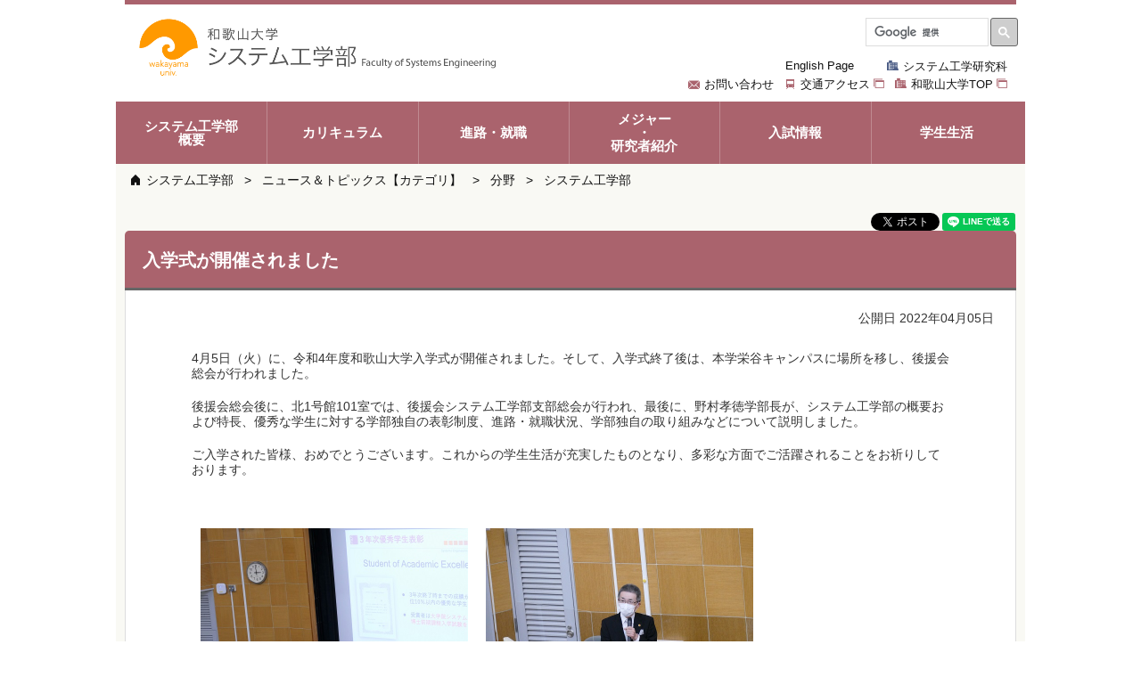

--- FILE ---
content_type: text/html
request_url: https://www.wakayama-u.ac.jp/sys/news/2022040500027/
body_size: 4933
content:
<!DOCTYPE html>
<html lang="ja" prefix="og: http://ogp.me/ns#">
<head>
  <meta charset="UTF-8" />
  <meta http-equiv="X-UA-Compatible" content="IE=edge" />
  <title>入学式が開催されました | 和歌山大学</title>
  <meta http-equiv="X-UA-Compatible" content="IE=edge,chrome=1">
<meta name="viewport" content="width=device-width, initial-scale=1">
<meta name="Description" content="">
<meta name="Keywords" content="">


<link rel="stylesheet" href="https://maxcdn.bootstrapcdn.com/font-awesome/4.1.0/css/font-awesome.min.css">
<link rel="stylesheet" type="text/css" href="/_themes/template/css/default.css" media="all">
<link rel="stylesheet" type="text/css" href="/_themes/template/css/base.css" media="all">
<link rel="stylesheet" type="text/css" href="/_themes/template/css/page.css" media="all">
<link rel="stylesheet" type="text/css" href="/_themes/template/css/module.css" media="all">
<!--
<link rel="stylesheet" type="text/css" href="/_themes/wakayama-u/sys/css/color_settings_gradsys.css" media="all" />
-->
<link rel="stylesheet" type="text/css" href="/_themes/wakayama-u/sys/css/sys.css" media="all">
<!--
<link rel="stylesheet" type="text/css" href="/_themes/wakayama-u/sys/css/grad_sys.css" media="all" />
-->
<link rel="stylesheet" type="text/css" href="/_themes/wakayama-u/sys/css/responsive.css" media="all">
<link rel="stylesheet" type="text/css" href="/_themes/wakayama-u/sys/css/piece.css" media="all">
<link rel="stylesheet" type="text/css" href="/_themes/wakayama-u/sys/css/grad_sys.css" media="all">
<link rel="stylesheet" type="text/css" href="/_themes/wakayama-u/sys/css/color_settings_gradsys.css" media="all">
<link rel="stylesheet" type="text/css" href="/_themes/wakayama-u/sys/css/color_settings_newsys.css" media="all">
<link rel="stylesheet" type="text/css" href="/_themes/wakayama-u/sys/css/newsys.css" media="all">




<!--[if lt IE 9]>
<link rel="stylesheet" type="text/css" href="/_themes/template/css/ie8.css" media="all" />
<script src="/_themes/template/js/html5shiv.js"></script>
<script src="/_themes/template/js/respond.min.js"></script>
<![endif]-->


    <meta property="og:type" content="article" /><meta property="og:title" content="入学式が開催されました" /><meta property="og:description" content="4月5日（火）に、令和4年度和歌山大学入学式が開催されました。そして、入学式終了後は、本学栄谷キャンパスに場所を移し、後援会総会が行われました。  後援会総会後に、北1号館101室では、後援会システム工学部支部総会が行われ、最後に..." />
<link rel="stylesheet" href="/_common/packs/vendor-160e9e6811803c1ca595.css" />
<script src="/_common/packs/vendor-ff628da1c55fb83c69b5.js"></script>
<link rel="stylesheet" href="/_common/packs/common-b4e6b59309145765082d.css" />
<script src="/_common/packs/common-0b259fff970bd7631a92.js"></script>
<link rel="stylesheet" href="/_common/packs/public-fa3d406cd1595e894fb9.css" />
<script src="/_common/packs/public-e50c39a7299570f2768f.js"></script>

  <link rel="canonical" href="https://www.wakayama-u.ac.jp/sys/news/2022040500027/">

</head>
<body id="page-sys-news-2022040500027-index" class="dir-sys-news-2022040500027">
  <div id="page" class="smpNaviPush">


<!-- PC用ヘッダー　-->
<header id="globalHeader" class="header-bg-color header-border-color header-text-color header-smp-text-color header-smp-bg-color" role="banner">
<div class="inner">

<div class="subHeader cf">

<div id="headerSearch" class="cf">
<script>
(function() {
var cx = '012986817200594056241:hlkghbzg9fg';
var gcse = document.createElement('script');
gcse.type = 'text/javascript';
gcse.async = true;
gcse.src = 'https://cse.google.com/cse.js?cx=' + cx;
var s = document.getElementsByTagName('script')[0];
s.parentNode.insertBefore(gcse, s);
})();
</script>
<gcse:searchbox-only></gcse:searchbox-only>
</div>
<!-- / headerSearch --> 

</div>
<!-- / subHeader -->

<div id="siteID">
<a href="/sys/10major.html"><img src="/_themes/wakayama-u/sys/tmpl-img/logo.png" alt="システム工学部トップページ"></a>
</div>
<!-- / siteID -->

<div id="btnTargetNavi" class="btn-smp-icon-color btn-smp-bg-color"><a href="#"><span class="icon-target icon-color"></span></a></div> 


<div class="headerNavi cf">
<nav role="navigation">
<ul class="cf gradsys">
<li class="hNavi04"><a href="/sys/en/index.html"><span>English Page</span></a></li>
<li class="hNavi04">　</li>
<li class="hNavi04"><a href="/sys/grad_sys/"><span class="icon-wakayama_univ icon-color"></span><span>システム工学研究科</span></a></li>
</ul>
<ul class="cf sys">
<li class="hNavi04"><a href="/sys/inquiry.html"><span class="icon-contact icon-color"></span><span>お問い合わせ</span></a></li>
<li class="hNavi03"><a href="/about/access.html" target="_blank"><span class="icon-access icon-color"></span><span class="externalLink">交通アクセス</span></a></li>
<li class="hNavi05"><a href="/" target="_blank"><span class="icon-wakayama_univ icon-color"></span><span class="externalLink">和歌山大学TOP</span></a></li>
</ul>
</nav> 
</div>
<!-- / headerNavi -->

</div>
<!-- / inner -->

<!-- Google tag (gtag.js) -->
<script async src="https://www.googletagmanager.com/gtag/js?id=G-RFQ1MVVZR0"></script>
<script>
  window.dataLayer = window.dataLayer || [];
  function gtag(){dataLayer.push(arguments);}
  gtag('js', new Date());

  gtag('config', 'G-RFQ1MVVZR0');
</script>

</header><!-- / globalHeader -->



<div id="gNavi" class="gnavi-bg-color gnavi-menu-color gnavi-menu-hover-color gnavi-text-color gnavi-border-color">
<div class="inner">
<nav role="navigation">
<ul>
<li class="gNavi02"><a href="/sys/about-sys/index.html"><span>システム工学部<br />概要</span></a></li>
<li class="gNavi01"><a href="/sys/curriculum/index.html"><span>カリキュラム</span></a></li>
<li class="gNavi05"><a href="/sys/career_support/index.html"><span>進路・就職</span></a></li>
<li class="gNavi04"><a href="/sys/major/index.html"><span>メジャー<br>・<br>研究者紹介</span></a></li>
<li class="gNavi06"><a href="/sys/admission/index.html"><span>入試情報</span></a></li>
<li class="gNavi03"><a href="/sys/campuslife.html"><span>学生生活</span></a></li>
</ul>
</nav>
</div><!-- / inner -->
</div><!-- / gNavi -->



   


<div id="contents">

<!--パンくず-->
<div class="inner">
<div class="topicPath Path_news">
<!--間隔調整のため全角スペース-->
　<div id="topicPathCommon" class="piece"
     data-controller="cms--public--piece--bread-crumbs"
     data-serial-id="cms_pieces-490">
  <div class="pieceContainer">
    <div class="pieceBody">
      <ol><li><a href="/sys/">システム工学部</a></li><li><a href="/sys/news-category/">ニュース＆トピックス【カテゴリ】</a></li><li><a href="/sys/news-category/bunya/">分野</a></li><li><a href="/sys/news-category/bunya/faculty/">システム工学部</a></li></ol><ol><li><a href="/sys/">システム工学部</a></li><li><a href="/sys/news-category/">ニュース＆トピックス【カテゴリ】</a></li><li><a href="/sys/news-category/zokusei/">属性</a></li><li><a href="/sys/news-category/zokusei/faculty/">システム工学部</a></li></ol>

    </div>
  </div>
</div>
   

</div><!-- / topicPath -->
</div><!-- / inner -->

<!-- スマホ用ヘッダー　-->
<div class="smp-header">


<div class="smpSiteId">
<a href="/sys/10major.html"><img src="/_themes/wakayama-u/sys/tmpl-img/logo.png" alt="システム工学部トップページ"></a>
</div>







<div id="smp-navi">
<input id="search-cb" name="search-cb" type="checkbox" value="off">
<div id="gn1">
<ul>
	<li><a href="/about/access.html"><span>アクセス</span></a></li>
	<li><a href="/about/c-map.html">キャンパスマップ</a></li>
	<li><a href="/sys/8major/inquiry.html">お問い合わせ</a></li>
	<li><a href="/">大学トップ</a></li>
</ul>
</div><!-- gn1 -->
<label id="search-icon" for="search-cb">
<i class="fa fa-search" aria-hidden="TRUE" >
</i>
</label>
<div id="search_f">
<script>
(function() {
var cx = '012986817200594056241:hlkghbzg9fg';
var gcse = document.createElement('script');
gcse.type = 'text/javascript';
gcse.async = true;
gcse.src = 'https://cse.google.com/cse.js?cx=' + cx;
var s = document.getElementsByTagName('script')[0];
s.parentNode.insertBefore(gcse, s);
})();
</script>
<gcse:searchbox-only></gcse:searchbox-only>

</div>
</div> 
</div>

<!--コンテンツ -->
<div class="inner">
<div id="main" class="main-text-color main-link-color heading-text-color heading-bg-color" role="main">
<div class="snslinks">

<div id="snsLinks" class="piece">
<script type="text/javascript" src="/_themes/wakayama-u/sys/js/snsLinks.js"></script>
<!-- facebook -->
<div id="fb-root" style="display: inline;"></div>
  <script>(function(d, s, id) {
    var js, fjs = d.getElementsByTagName(s)[0];
    if (d.getElementById(id)) return;
    js = d.createElement(s); js.id = id;
    js.src = "//connect.facebook.net/ja_JP/sdk.js#xfbml=1&version=v2.4";
    fjs.parentNode.insertBefore(js, fjs);
  }(document, 'script', 'facebook-jssdk'));
  </script>

<div style="display: inline;" class="fb-like fbLike" data-href="" data-layout="button" data-action="like" data-show-faces="false" data-share="false"></div>

<div style="display: inline;" class="fb-share-button fbShare" data-href="" data-layout="button_count"></div>
 
<!-- twitter -->
  <a href="https://twitter.com/share" class="tweet twitter-share-button" data-url=""></a>
  <script type="text/javascript">!function(d,s,id){var js,fjs=d.getElementsByTagName(s)[0];if(!d.getElementById(id))
  {js=d.createElement(s);js.id=id;js.src="//platform.twitter.com/widgets.js";
  fjs.parentNode.insertBefore(js,fjs);}}(document,"script","twitter-wjs");
  </script>


<!-- Line -->
<div class="line-it-button" data-lang="ja" data-type="share-a" style="display: none;"></div>
 <script src="https://d.line-scdn.net/r/web/social-plugin/js/thirdparty/loader.min.js" async="async" defer></script>
</div>
<!-- end snsLinks -->
</div>

<!-- 記事 -->
<div class="articleBody">

<div id="pageTitle" class="piece"
     data-controller="cms--public--piece--page-titles"
     data-serial-id="cms_pieces-497">
  <div class="pieceContainer">
    <div class="pieceBody">
      <h1>入学式が開催されました</h1>

    </div>
  </div>
</div>

<article class="contentGpArticleDoc" data-serial-id="gp_article_docs-10174">
        <div class="date">
    <p class="publishedAt">公開日 2022年04月05日</p>
  </div>


      <div class="body">
      <div class="text-beginning"><p>4月5日（火）に、令和4年度和歌山大学入学式が開催されました。そして、入学式終了後は、本学栄谷キャンパスに場所を移し、後援会総会が行われました。</p>

<p>後援会総会後に、北1号館101室では、後援会システム工学部支部総会が行われ、最後に、野村孝徳学部長が、システム工学部の概要および特長、優秀な学生に対する学部独自の表彰制度、進路・就職状況、学部独自の取り組みなどについて説明しました。</p>

<p>ご入学された皆様、おめでとうございます。これからの学生生活が充実したものとなり、多彩な方面でご活躍されることをお祈りしております。</p>

<p>&nbsp;</p>

<p><img alt="" src="file_contents/photo1.jpg" style="height:225px; margin-left:10px; margin-right:10px; width:300px" /><img alt="" src="file_contents/photo2.jpg" style="height:225px; margin-left:10px; margin-right:10px; width:300px" /></p>
</div>
    </div>





          

    
</article>

<div class="back"><a href="javascript:history.back()">戻る</a></div>
</div><!-- / articleBody -->


</div><!-- / main -->
</div><!-- / inner -->
</div><!-- / contents -->





<footer id="globalFooter" class="footer-navi-bg-color footer-navi-text-color footer-bg-color footer-text-color">

<div class="footerNavi">
<div class="inner">
<nav role="navigation">
<ul class="cf">
<li><a href="/sys/10major.html"><span>システム工学部</span></a></li>
<li><a href="/sys/grad_sys/index.html"><span>システム工学研究科</span></a></li>
<li><a href="/sys/about-sys/index.html"><span>システム工学部概要</span></a></li>
<li><a href="/sys/curriculum/index.html"><span>カリキュラム</span></a></li>
<li><a href="/sys/career_support/"><span>進路・就職</span></a></li>
<li><a href="/sys/major/index.html"><span>メジャー・研究者紹介</span></a></li>
<li><a href="/sys/admission/index.html"><span>入試情報</span></a></li>
<li><a href="/sys/campuslife.html"><span>学生生活</span></a></li>
</ul>
<ul class="cf">
<li><a href="/about/access.html" target="_blank"><span class="externalLink">交通アクセス</span></a></li>
<li><a href="/sys/inquiry.html"><span>お問い合わせ</span></a></li>
<li><a href="/" target="_blank"><span class="externalLink">和歌山大学TOP</span></a></li>
</ul>
</nav>
</div>
<!-- inner -->
</div>
<!-- / footerNavi -->




<div class="subFooter">
<div class="inner">
<div class="footerAddress">
<dl>
<dt>和歌山大学<br>システム工学部</dt>
<dd>
<address>〒640-8510 和歌山市栄谷930番地</address>
</dd>
</dl>
</div>
<!-- / footerAddress --> 

<div id="copyright">
<p><small>Copyright (c)2010-2023 Wakayama University</small></p>
</div>
<!-- / copyright -->
</div>
<!-- inner -->
</div>
<!-- / subFooter -->


<div id="pageTop">
<div class="inner">
<p><a href="#page"><img src="/_themes/wakayama-u/sys/tmpl-img/btn_pagetop01.png" alt="このページの先頭へ"></a></p>
</div>
</div>
<!-- / pageTop -->

</footer><!-- / globalFooter -->



<!--　jQueryは、常に最新版を入れてください。 -->
<script type="text/javascript" src="/_themes/template/js/jquery.js"></script> <script type="text/javascript" src="/_themes/wakayama-u/js/jquery-migrate.min.js"></script>
<!--　フォントサイズ切り替え -->
<script type="text/javascript" src="/_themes/template/js/jquery.textresizer.min.js"></script>
<!--　cookie保存 -->
<script type="text/javascript" src="/_themes/template/js/jquery.cookie.js"></script>
<!--　ブロック要素の高さを揃える -->
<script type="text/javascript" src="/_themes/template/js/jquery.matchHeight-min.js"></script>
<!--　ベースライブラリ -->
<script type="text/javascript" src="/_themes/template/js/base.js"></script>
<!--　jQueryプラグイン設定 -->
<script type="text/javascript" src="/_themes/template/js/function.js"></script>
<!--　重要なお知らせ -->
<script type="text/javascript" src="/_themes/wakayama-u/sys/js/important_news.js"></script>



</div><!-- /page -->
</body>
</html>


--- FILE ---
content_type: text/css
request_url: https://www.wakayama-u.ac.jp/_themes/template/css/base.css
body_size: 5917
content:
@charset "utf-8";
/* **************************************************

CSS Information
File Name : base.css
Style Info: サイト共通のスタイル指定
Date: 2015-07-21
LastUpdates: 2015-08-31 言語切り替えボタン追加に伴う修正

************************************************** */
/* --------------------------------------------------
	01 - Basic Setting
-------------------------------------------------- */
html {
  font-family: "游ゴシック", YuGothic, "ヒラギノ角ゴ ProN W3",
    "Hiragino Kaku Gothic ProN", "メイリオ", Meiryo, sans-serif;
  font-size: 62.5%; /* font-size: 10px相当*/
  line-height: 1.5;
  scroll-behavior: smooth;
}
body {
  background-color: #fff;
  color: #111;
  text-align: center;
}

/*	Link Settings
-------------------------------------------------- */
a {
  color: #111;
  text-decoration: none;
}

a:link {
}

a:visited {
}

a:focus {
}

a:hover {
  color: #ff9800;
  text-decoration: underline;
}

a:active {
}

/*	汎用Class
-------------------------------------------------- */
/* Clearfix */
.cf {
}

.cf:after {
  content: "";
  display: block;
  height: 0;
  clear: both;
}

.inner {
  width: 1000px;
  margin: 0 auto;
}

.inner:after {
  content: "";
  display: block;
  clear: both;
}

section,
.block {
}

section:after,
.block:after {
  content: "";
  display: block;
  clear: both;
}

.imgL,
.fl {
  float: left;
}

.imgR,
.fr {
  float: right;
}

.imgL {
  margin-right: 10px;
  margin-bottom: 10px;
}

.imgR {
  margin-bottom: 10px;
  margin-left: 10px;
}

.al {
  text-align: left !important;
}

.ac {
  text-align: center !important;
}

.ar {
  text-align: right !important;
}

.btn {
  margin-bottom: 0 !important;
  text-align: center;
}

img {
  max-width: 100%;
  height: auto;
  vertical-align: bottom;
}

/*	Responsive Settings
-------------------------------------------------- */
@media screen and (min-width: 320px) and (max-width: 640px) {
  .inner {
    width: 100% !important;
  }

  /* 20150923 !important 追記*/

  .imgL,
  .imgR,
  .fl,
  .fr {
    float: none;
    margin: 0 0 10px !important;
  }
}

/* --------------------------------------------------
	.navSkip - スクリーンリーダー用
-------------------------------------------------- */
.navSkip {
  display: none;
}

/* --------------------------------------------------
	#smpTargetNavi - 訪問者別リンク
-------------------------------------------------- */
#smpTargetNavi {
  display: none;
}

@media screen and (min-width: 320px) and (max-width: 640px) {
  /*	#smpTargetNavi - スマートフォン用訪問者別リンク
	-------------------------------------------------- */
  #smpTargetNavi {
    display: block;
    position: fixed;
    width: 220px;
    height: 100%;
    background-color: #333;
    text-align: left;
    overflow-y: scroll;
    z-index: 9999;

    -webkit-transition: all 0.3s ease;
    -moz-transition: all 0.3s ease;
    -ms-transition: all 0.3s ease;
    transition: all 0.3s ease;
  }

  #smpTargetNavi h3 {
    padding: 14px 15px;
    color: #fff;
    font-size: 16px;
    font-size: 1.6rem;
    font-weight: bold;
  }

  #smpTargetNavi li {
    border-bottom: 1px solid #222;
    color: #999;
    font-size: 13px;
    font-size: 1.3rem;
    font-weight: bold;
    line-height: 1.3;
  }

  #smpTargetNavi li:first-child {
    border-top: 1px solid #222;
  }

  #smpTargetNavi li a {
    display: block;
    padding: 14px 15px;
    background-color: #444;
    color: #fff;
    text-decoration: none !important;

    -webkit-transition: all 0.2s ease-in;
    -moz-transition: all 0.2s ease-in;
    -ms-transition: all 0.2s ease-in;
    transition: all 0.2s ease-in;
  }

  #smpTargetNavi li a:hover {
    padding-left: 20px;
    background-color: #333;
  }

  #smpTargetNavi .bnrSmpNavi {
    width: 200px;
    margin: 30px auto 20px;
  }

  #smpTargetNavi .twitter {
    width: 200px;
    margin: 0 auto 5px;
    background-color: #30a3dc;
    text-align: center;
  }

  #smpTargetNavi .facebook {
    width: 200px;
    margin: 0 auto 20px;
    background-color: #3c5a95;
    text-align: center;
  }

  #smpTargetNavi {
    right: -220px;
  }

  #smpTargetNavi.smpNaviOpen {
    right: 0px;
  }
}

/* --------------------------------------------------
	#page（.smpNaviPush） - ページコンテナ
-------------------------------------------------- */
#page {
  position: relative;
  text-align: left;
}

.smpNaviPush {
  position: relative;
  left: 0;
}

.smpNaviPush,
.smpNaviPushLeft {
  -webkit-transition: all 0.3s ease;
  -moz-transition: all 0.3s ease;
  -ms-transition: all 0.3s ease;
  transition: all 0.3s ease;
}

.smpNaviPushLeft {
  left: -220px;
}

.smpNaviPushLeft #top {
  left: -220px;
}

/* --------------------------------------------------
	#globalHeader - ヘッダー
-------------------------------------------------- */
#globalHeader {
  min-width: 1020px;
  padding: 15px 0;
  border-top-width: 5px;
  border-top-style: solid;
}

#globalHeader:after {
  content: "";
  display: block;
  clear: both;
}

#globalHeader .inner {
  width: 1020px;
}

/* スマートフォン用訪問者別ナビボタン */
#globalHeader #btnTargetNavi {
  display: none;
}

#globalHeader .subHeader {
  float: right;
  margin: 0 0 15px;
}

/*	#siteID - サイトID
	-------------------------------------------------- */
#globalHeader #siteID {
  float: left;
  margin-left: 10px;
  padding: 20px 0 15px;
  font-size: 32px;
  font-size: 3.2rem;
  font-weight: bold;
}

#globalHeader #siteID a {
  text-decoration: none;
}

/*	#headerSearch - サイト検索
	-------------------------------------------------- */
#globalHeader #headerSearch {
  float: left;
  width: 169px;
}

.gsc-search-box-tools .gsc-search-box .gsc-input {
  padding: 0 !important;
}

.gsc-input-box {
  border: 1px solid #ddd !important;
}

.cse input.gsc-search-button,
input.gsc-search-button {
  border: 1px solid #111 !important;
  background-image: none !important;
  background-color: #111 !important;
  filter: progid:DXImageTransform.Microsoft.gradient(startColorStr='#111111',EndColorStr='#111111') !important;
}

input.gsc-search-button {
  margin: 0 !important;
}

.gsc-input-box {
  min-width: 136px !important;
  height: 30px !important;
}

.gsib_a {
  padding-top: 6px !important;
}

.gsst_a {
  padding-top: 6px !important;
}

.gsc-search-button-v2 {
  padding: 9px 8px 8px !important;
}

/*	#headerFont - フォントサイズ切り替え
	-------------------------------------------------- */
#globalHeader #headerFont {
  float: left;
  width: 167px;
  margin-left: 18px;
}

#globalHeader #headerFont p {
  float: left;
  margin-right: 8px;
  font-size: 12px;
  font-size: 1.2rem;
  line-height: 32px;
}

#globalHeader #headerFont li {
  float: left;
  width: 30px;
  height: 32px;
  margin-left: 3px;
  font-size: 14px;
  font-size: 1.4rem;
  font-weight: bold;
  text-align: center;
  line-height: 32px;
}

#globalHeader #headerFont ul li:first-child {
  margin-left: 0;
}

#globalHeader #headerFont li a {
  display: block;
  border-radius: 3px;
  text-decoration: none;
}

.fontSmall {
  font-size: 100% !important;
}

.fontMedium {
  font-size: 110% !important;
}

.fontLarge {
  font-size: 120% !important;
}

/*	#headerUtility - ユーティリティナビ
	-------------------------------------------------- */
#globalHeader #headerUtility {
  float: left;
  margin-left: 5px;
}

#globalHeader #headerUtility li {
  float: left;
  height: 32px;
  margin-left: 10px;
  font-size: 12px;
  font-size: 1.2rem;
  font-weight: bold;
  text-align: center;
  line-height: 32px !important;
}

#globalHeader #headerUtility li a {
  display: block;
  padding: 0 10px;
  text-decoration: none;
}

/*	#headerLang - 言語切り替え 2015.08.27追記
	-------------------------------------------------- */
#globalHeader #headerLang {
  float: left;
  margin-left: 15px;
}

#globalHeader #headerLang li {
  float: left;
  width: 60px;
  height: 32px;
  font-size: 12px;
  font-size: 1.2rem;
  font-weight: bold;
  text-align: center;
  line-height: 32px;
}

#globalHeader #headerLang li a {
  display: block;
  text-decoration: none;
}

/*	#headerTheme - 背景色切り替え 2019.08.02追記
	-------------------------------------------------- */
#globalHeader #headerTheme {
  float: left;
  width: 125px;
  margin-left: 8px;
}

#globalHeader #headerTheme p {
  float: left;
  margin-right: 5px;
  font-size: 1.2rem;
  line-height: 32px;
}

#globalHeader #headerTheme ul li:first-child {
  margin-left: 0;
}

#globalHeader #headerTheme li {
  float: left;
  width: 30px;
  height: 32px;
  margin-left: 3px;
  font-size: 1.4rem;
  font-weight: bold;
  text-align: center;
  line-height: 32px;
}

#globalHeader #headerTheme li a {
  display: block;
  border-radius: 3px;
  text-decoration: none;
  width: 30px;
  height: 32px;
  box-sizing: border-box;
}

#globalHeader #headerTheme li .white a {
  background-color: #fff !important;
  border: solid 1px #ddd;
}

#globalHeader #headerTheme li .white a:hover {
  background-color: #eee !important;
  color: #333 !important;
}

#globalHeader #headerTheme li .blue a {
  background-color: #00c !important;
  color: #fff !important;
}

#globalHeader #headerTheme li .blue a:hover {
  background-color: #33c !important;
  color: #ccc !important;
}

#globalHeader #headerTheme li .black a {
  background-color: #000 !important;
  color: #fff !important;
}

#globalHeader #headerTheme li .black a:hover {
  background-color: #333 !important;
  color: #ccc !important;
}

/*	.headerNavi - ヘッダーナビゲーション
	-------------------------------------------------- */
#globalHeader .headerNavi {
  float: right;
  width: 550px;
}

#globalHeader .headerNavi ul {
  float: right;
  padding: 7px 0 6px;
}

#globalHeader .headerNavi li {
  float: left;
  margin-left: 12px;
  font-size: 13px;
  font-size: 1.3rem;
}

#globalHeader .headerNavi li a {
  display: block;
}

#globalHeader .headerNavi .hNavi05 .icon_wakayama_univ {
  font-size: 15px;
  font-size: 1.5rem;
}

/*	Responsive Settings
-------------------------------------------------- */
@media screen and (min-width: 320px) and (max-width: 640px) {
  #globalHeader {
    position: relative;
    min-width: 0;
    padding: 10px 0 0;
  }

  #globalHeader .subHeader {
    float: none;
    margin: 0;
    padding: 0 10px;
  }

  /*	#headerSearch - サイト検索 2015.08.27修正
		-------------------------------------------------- */
  /*
		#globalHeader #headerSearch {
			float: none;
			width: 100%;
		}
*/

  #globalHeader #headerSearch {
    width: 100%;
  }

  #globalHeader #headerSearch form {
    width: auto;
  }

  /*	#headerTheme - 背景色切り替え 2019.08.02追記
		-------------------------------------------------- */
  #globalHeader #headerTheme {
    display: none;
  }

  /*	#headerLang - 言語切り替え 2015.08.27追記
		-------------------------------------------------- */
  #globalHeader #headerLang {
    float: right;
    width: auto;
    margin: 0;
    text-align: right;
  }

  #globalHeader #headerLang li {
    margin: 0 auto;
  }

  #globalHeader #headerLang .current {
    display: none;
  }

  /*	#headerFont - フォントサイズ切り替え
		-------------------------------------------------- */
  #globalHeader #headerFont {
    display: none;
  }

  .gsc-input-box {
    width: 100%;
  }

  /*	#headerUtility - ユーティリティナビ
		-------------------------------------------------- */
  #globalHeader #headerUtility {
    display: none;
  }

  /*	#siteID - サイトID
		-------------------------------------------------- */
  #globalHeader #siteID {
    clear: both;
    float: none;
    width: 100%;
    max-width: 240px;
    margin: 0 0 10px 10px;
    text-align: left;
  }

  /*	#btnTargetNavi - スマートフォン用訪問者別ナビボタン
		-------------------------------------------------- */
  #globalHeader #btnTargetNavi {
    display: block;
    position: absolute;
    top: 60px;
    right: 10px;
  }

  #globalHeader #btnTargetNavi a {
    display: block;
    width: 20px;
    height: 20px;
    padding: 10px;
    border-radius: 6px;
    text-decoration: none;
  }

  #globalHeader #btnTargetNavi a span {
    display: inline-block;
    font-size: 20px;
    line-height: 20px;
  }

  /*	.headerNavi - ヘッダーナビゲーション
		-------------------------------------------------- */
  #globalHeader .headerNavi {
    float: none;
    width: 100%;
    margin: 0;
    border-bottom: 1px solid #ddd;
  }

  #globalHeader .headerNavi ul {
    float: none;
    padding: 0;
  }

  #globalHeader .headerNavi li {
    float: left;
    width: 50%;
    margin: 0;
    border-top: 1px solid #ddd;

    -moz-box-sizing: border-box;
    -webkit-box-sizing: border-box;
    -ms-box-sizing: border-box;
    box-sizing: border-box;
  }

  #globalHeader .headerNavi .hNavi05 {
    width: 100%;
    text-align: center;
  }

  #globalHeader .headerNavi .hNavi05 a {
    background-color: #f5f5f5 !important;
  }

  #globalHeader .headerNavi li:nth-child(odd) {
    border-right: 1px solid #ddd;
  }

  #globalHeader .headerNavi li:last-child {
    border-bottom: none;
  }

  #globalHeader .headerNavi li a {
    display: block;
    padding: 15px 10px 15px 16px;
    text-decoration: none;

    -webkit-transition: all 0.3s ease;
    -moz-transition: all 0.3s ease;
    -ms-transition: all 0.3s ease;
    transition: all 0.3s ease;
  }

  #globalHeader .headerNavi li a:hover {
    background-color: #fff;
  }
}

/* --------------------------------------------------
	#gNavi - グローバルナビゲーション
-------------------------------------------------- */
#gNavi {
  min-width: 1000px;
}

#gNavi .inner {
  width: 1020px;
}

#gNavi li {
  float: left;
  width: 170px;
  height: 70px;
  border-left-width: 1px;
  border-left-style: solid;
  font-size: 15px;
  font-size: 1.5rem;
  font-weight: bold;
  text-align: center;

  -moz-box-sizing: border-box;
  -webkit-box-sizing: border-box;
  -ms-box-sizing: border-box;
  box-sizing: border-box;

  -webkit-transition: all 0.3s ease-out;
  -moz-transition: all 0.3s ease-out;
  -ms-transition: all 0.3s ease-out;
  transition: all 0.3s ease-out;
}

#gNavi li:first-child {
  border-left: none;
}

#gNavi li a {
  display: table;
  width: 100%;
  height: 70px;
  padding: 0 5px;
  text-decoration: none;
  text-align: center;
  line-height: 1.3;

  -moz-box-sizing: border-box;
  -webkit-box-sizing: border-box;
  -ms-box-sizing: border-box;
  box-sizing: border-box;
}

#gNavi li a span {
  display: table-cell;
  min-height: 20px;
  vertical-align: middle;
}

/*	Responsive Settings
-------------------------------------------------- */
@media screen and (min-width: 320px) and (max-width: 640px) {
  /*	#gNavi
	-------------------------------------------------- */
  #gNavi {
    min-width: 0;
  }

  #gNavi li {
    float: left;
    width: 50% !important;
    height: 54px;
    border: none;
    border-top: 1px solid #eee;
  }

  #gNavi li a {
    height: 54px;
  }

  #gNavi li:first-child,
  #gNavi li:nth-child(2) {
    border-top: none;
  }

  #gNavi li:nth-child(odd) {
    border-right: 1px solid #eee;
  }
}

/* --------------------------------------------------
	#targetNavi - 訪問者別リンク（PC）
-------------------------------------------------- */
#targetNavi {
  width: 100%;
}

#targetNavi .inner {
  width: 1020px;
}

#targetNavi li {
  float: left;
  width: 203px;
  height: 50px;
  border-left-width: 1px;
  border-left-style: solid;
  font-size: 13px;
  font-size: 1.3rem;
  line-height: 1;
  text-align: center;

  -webkit-transition: all 0.3s ease-out;
  -moz-transition: all 0.3s ease-out;
  -ms-transition: all 0.3s ease-out;
  transition: all 0.3s ease-out;
}

#targetNavi li:hover {
}

#targetNavi li:first-child {
  width: 204px;
  border-left: none;
}

#targetNavi li a {
  display: block;
  padding: 15px 0;
  text-decoration: none;
}

#targetNavi li a:hover {
  color: #333;
}

#targetNavi li [class^="icon-"] {
  display: inline-block;
  padding-right: 5px;
  font-size: 1.4em;
}

/*	Responsive Settings
-------------------------------------------------- */
@media screen and (min-width: 320px) and (max-width: 640px) {
  #targetNavi {
    display: none;
  }
}

/* --------------------------------------------------
	#contents - コンテンツ
-------------------------------------------------- */
#contents {
  min-width: 1000px;
  padding: 20px 0 70px;
}

#contents:after {
  content: "";
  display: block;
  clear: both;
}

/* --------------------------------------------------
		#main - メイン
	-------------------------------------------------- */
#main {
  float: right;
  width: 750px;
}

/*	#snsLink - SNS共有リンク
		-------------------------------------------------- */
#snsLink {
  margin-bottom: 20px;
  text-align: right;
}

#snsLink .snsShareLinks {
  display: inline-flex;
  align-items: flex-start;
}

#snsLink .snsShareLinks iframe {
  margin-left: 5px;
}

#snsLink .snsShareLinks iframe.fbLike {
  max-width: 90px;
}

/* --------------------------------------------------
		#side - サイド
	-------------------------------------------------- */
#side {
  float: left;
  width: 220px;
}

/*	.column2 - 2カラムレイアウトの場合
	-------------------------------------------------- */
.column2 {
}

/*	.column3 - 3カラムレイアウトの場合
	-------------------------------------------------- */
.column3 #main {
  float: left;
  width: 520px;
  margin-left: 250px;
  background: none;
}

.column3 .leftColumn {
  float: left;
  width: 220px;
  margin-left: -770px;
}

.column3 .rightColumn {
  float: left;
  width: 200px;
  margin-left: 30px;
}

/*	Responsive Settings
-------------------------------------------------- */
@media screen and (min-width: 320px) and (max-width: 640px) {
  /*	#contents - コンテンツ
	-------------------------------------------------- */
  #contents {
    min-width: 0;
    padding-bottom: 0;
    overflow: hidden;
  }

  #contents .inner {
    padding: 0 10px !important;

    -moz-box-sizing: border-box;
    -webkit-box-sizing: border-box;
    -ms-box-sizing: border-box;
    box-sizing: border-box;
  }

  /*	#main - メイン
		-------------------------------------------------- */
  #main {
    float: none !important;
    width: 100% !important;
    margin: 0 0 20px !important;
  }

  /*	#side - サイド
		-------------------------------------------------- */
  #side {
    float: none !important;
    width: 100% !important;
    margin: 0 0 20px !important;
  }

  /*	.column3 - 3カラムレイアウトの場合
		-------------------------------------------------- */
  .column3 .rightColumn {
    float: none;
    width: 100%;
    margin: 0 0 50px;
  }
}

/* --------------------------------------------------
	#pageTop - ページトップ
-------------------------------------------------- */
#pageTop {
  position: relative;
  min-width: 1000px;
}

#pageTop p {
  position: absolute;
  bottom: -80px;
  right: 20px;
}

/*	Responsive Settings
-------------------------------------------------- */
@media screen and (min-width: 641px) and (max-width: 960px) {
  #pageTop p {
    position: absolute;
    bottom: 10px;
    right: 20px;
  }
}

@media screen and (min-width: 320px) and (max-width: 640px) {
  #pageTop p {
    position: fixed;
    right: 20px;
    bottom: 20px;
  }
}

/* --------------------------------------------------
	#globalFooter - フッター
-------------------------------------------------- */
#globalFooter {
}

#globalFooter:after {
  content: "";
  display: block;
  clear: both;
}

/*	.footerNavi - footerNavi
	-------------------------------------------------- */
#globalFooter .footerNavi {
  min-width: 1000px;
  padding: 30px 0;
}

#globalFooter .footerNavi li {
  float: left;
  margin: 10px 10px 10px 0;
  font-size: 14px;
  font-size: 1.4rem;
}

#globalFooter .footerNavi li a {
  display: block;
}

#globalFooter .footerNavi li a span {
  display: block;
  padding: 3px 0 2px;
}

#globalFooter .footerNavi li a span:before {
  display: inline-block;
  padding-right: 5px;
  font-family: "ico_wu_theme";
  font-size: 0.85714285714em;
  content: "\e60f";
}

/*	.subFooter
	-------------------------------------------------- */
#globalFooter .subFooter {
  min-width: 1000px;
  padding: 20px 0;
}

/*	.footerAddress - 連絡先
		-------------------------------------------------- */
#globalFooter .footerAddress dt {
  margin-bottom: 10px;
  font-size: 20px;
  font-size: 2rem;
  font-weight: bold;
}

#globalFooter .footerAddress dd address {
  font-size: 1.4em;
  font-style: normal;
  line-height: 1.3;
}

/*	#copyright - コピーライト
		-------------------------------------------------- */
#globalFooter #copyright {
  text-align: right;
}

#globalFooter #copyright small {
  font-size: 12px;
  font-size: 1.2rem;
}

/*	Responsive Settings
-------------------------------------------------- */
@media screen and (min-width: 320px) and (max-width: 640px) {
  /*	#globalFooter - フッター
	-------------------------------------------------- */
  #globalFooter {
    min-width: 0;
    overflow: hidden;
  }

  #globalFooter .inner {
    padding: 0 10px !important;

    -moz-box-sizing: border-box;
    -webkit-box-sizing: border-box;
    -ms-box-sizing: border-box;
    box-sizing: border-box;
  }

  /*	.footerNavi - footerNavi
	-------------------------------------------------- */
  #globalFooter .footerNavi {
    min-width: 0;
    padding: 10px 0;
  }

  #globalFooter .footerNavi li {
    margin: 5px;
  }

  /*	.subFooter
	-------------------------------------------------- */
  #globalFooter .subFooter {
    min-width: 0;
    padding: 20px 0 10px;
    text-align: center;
  }

  /*	.footerAddress - 連絡先
	-------------------------------------------------- */
  #globalFooter .footerAddress dt {
    max-width: 300px;
    margin: 0 auto 15px;
  }

  #globalFooter #copyright {
    margin: 10px 0 0;
    text-align: center;
  }
}

/* --------------------------------------------------
	icon-font 設定
-------------------------------------------------- */
@font-face {
  font-family: "ico_wu_theme";
  src: url("../fonts/ico_wu_theme.eot?-wnrz3y");
  src: url("../fonts/ico_wu_theme.eot?#iefix-wnrz3y")
      format("embedded-opentype"),
    url("../fonts/ico_wu_theme.ttf?-wnrz3y") format("truetype"),
    url("../fonts/ico_wu_theme.woff?-wnrz3y") format("woff"),
    url("../fonts/ico_wu_theme.svg?-wnrz3y#ico_wu_theme") format("svg");
  font-weight: normal;
  font-style: normal;
}

[class^="icon-"],
[class*="icon-"] {
  font-family: "ico_wu_theme";
  speak: none;
  font-style: normal;
  font-weight: normal;
  font-variant: normal;
  text-transform: none;
  line-height: 1;

  /* Better Font Rendering =========== */
  -webkit-font-smoothing: antialiased;
  -moz-osx-font-smoothing: grayscale;

  /* Add Style =========== */
  display: inline-block;
  padding-right: 5px;
  text-decoration: none !important;
}

.icon-wakayama_univ:before {
  content: "\e616";
}
.icon-target:before {
  content: "\e612";
}
.icon-more:before {
  content: "\e606";
}
.icon-arrow:before {
  content: "\e60f";
}
.icon-alumni:before {
  content: "\e611";
}
.icon-applicants:before {
  content: "\e610";
}
.icon-partnerships:before {
  content: "\e613";
}
.icon-region:before {
  content: "\e614";
}
.icon-students-and-parents:before {
  content: "\e615";
}
.icon-external-link:before {
  content: "\e617";
}
.icon-ruby:before {
  content: "\e60a";
}
.icon-access:before {
  content: "\e600";
}
.icon-contact:before {
  content: "\e601";
}
.icon-fb:before {
  content: "\e602";
}
.icon-home:before {
  content: "\e603";
}
.icon-important:before {
  content: "\e604";
}
.icon-map:before {
  content: "\e605";
}
.icon-news:before {
  content: "\e607";
}
.icon-normal:before {
  content: "\e608";
}
.icon-rss:before {
  content: "\e609";
}
.icon-sitemap:before {
  content: "\e60b";
}
.icon-speech_guidance:before {
  content: "\e60c";
}
.icon-twitter:before {
  content: "\e60d";
}
.icon-youtube:before {
  content: "\e60e";
}

/* --------------------------------------------------
	言語切り替えボタン追加に伴う修正 - 2015.08.27
-------------------------------------------------- */
#globalHeader .subHeader {
  margin-bottom: 10px;
}

/*	#siteID - サイトID
-------------------------------------------------- */
#globalHeader #siteID {
  font-size: 30px;
  font-size: 3rem;
}

/*	#headerFont - フォントサイズ切り替え
-------------------------------------------------- */
#globalHeader #headerFont {
  width: 161px;
  margin-left: 8px;
}

#globalHeader #headerFont p {
  margin-right: 5px;
}

/*	#headerLang - 言語切り替え
-------------------------------------------------- */
#globalHeader #headerLang {
  margin-left: 8px;
}

/*	#headerUtility - ユーティリティナビ
-------------------------------------------------- */
#globalHeader #headerUtility {
  margin-left: 8px;
}

#globalHeader #headerUtility li {
  margin-left: 5px;
}

#globalHeader #headerUtility .naviRuby {
  margin-left: 0;
}

/*	Responsive Settings
-------------------------------------------------- */
@media screen and (min-width: 320px) and (max-width: 640px) {
  #globalHeader .subHeader {
    margin-bottom: 0;
  }

  #globalHeader #headerSearch.lang {
    float: left;
    width: 100%;
    margin-right: -70px;
  }

  #globalHeader #headerSearch.lang form {
    width: auto;
    margin-right: 70px;
  }

  #globalHeader #headerLang {
    float: right;
    width: auto;
    margin: 0;
  }

  #globalHeader #headerLang li {
    margin: 0 auto;
  }

  #globalHeader #headerLang .current {
    display: none;
  }
}

/* --------------------------------------------------
	20190802 追記
-------------------------------------------------- */
/*	Googleサイト内検索 ボタン
-------------------------------------------------- */
.gsc-search-button-v2 {
  border-radius: 3px !important;
}

/*	読み上げ時のテキストカラー
-------------------------------------------------- */
.header-btn-color li a:hover rb,
.header-btn-color li a:hover rt,
.header-btn-color li .textresizer-active rb,
.header-btn-color li .textresizer-active rt,
#globalHeader #headerTheme li .blue a rb,
#globalHeader #headerTheme li .blue a rt,
#globalHeader #headerTheme li .black a rb,
#globalHeader #headerTheme li .black a rt,
#globalHeader #headerUtility li a:hover rb,
#globalHeader #headerUtility li a:hover rt,
#headerLang .current rb,
#headerLang .current rt {
  color: #fff !important;
}

/* --------------------------------------------------
	20200807 - 追記分
-------------------------------------------------- */
/*	SPナビ
-------------------------------------------------- */
#smpMainNavi {
  display: none;
}

@media print {
  #smpMainNavi {
    display: none;
  }
}


--- FILE ---
content_type: text/css
request_url: https://www.wakayama-u.ac.jp/_themes/template/css/page.css
body_size: 6904
content:
@charset "utf-8";
/* **************************************************

CSS Information
File Name : page.css
Style Info: 各ページのスタイル指定
Date: 2015-07-27
Table of Contents
	 01 - 共通設定
	 02 - トップページ
	 03 - ニュース＆トピックス
	 04 - 各個別ページ

LastUpdates: 2019-08-02 追記（トグルボタン、時計＆マップ表記、関連記事）
Updates: 2019-06-18 .body内のp,ul,ol,dlのline-heightの値を1.75→1.25に
Updates: 2016-04-21 メインビジュアル等のスタイル追記
Updates: 2016-02-18 追記（videoタグのスタイル設定）
Updates: 2015-09-23 追記


************************************************** */
/* --------------------------------------------------
	01 - 共通設定
-------------------------------------------------- */
/*	.articleHeader - 記事タイトル
-------------------------------------------------- */
#pageTitle h1,
#pageTitleEn h1 {
  padding: 20px 0 18px 20px;
  border-bottom-width: 3px;
  border-bottom-style: solid;
  border-radius: 5px 5px 0 0;
  font-size: 2em;
  line-height: 1.3;
}

/*	.articleBody, .listBody - 記事本文エリア
-------------------------------------------------- */
.contentPage,
.contentGpArticleDoc,
.calendarEvents,
.surveyForms,
.surveyForm {
  padding: 24px;
  background-color: #fff;
  border-right: 1px solid #ddd;
  border-left: 1px solid #ddd;
  border-bottom: 1px solid #ddd;
}

.contentGpArticleDoc {
  border-bottom: none;
}

.listBody {
  margin-top: 20px;
}

.listBody .contentPage {
  background: none;
  border: none;
  padding: 0;
}

.articleBody #snsLink {
  margin-bottom: 0;
  padding-top: 24px;
  background-color: #fff;
  border-right: 1px solid #ddd;
  border-left: 1px solid #ddd;
}

.articleBody #snsLink + .contentPage,
.articleBody #snsLink + .calendarEvents,
.articleBody #snsLink + .surveyForms {
  padding-top: 10px;
}

/* .body - 本文内のスタイル指定
	-------------------------------------------------- */
.body h1:first-child,
.body h2:first-child,
.body h3:first-child,
.body h4:first-child,
.body p:first-child,
.body ul:first-child,
.body ol:first-child,
.body dl:first-child,
.body table:first-child {
  margin-top: 0 !important;
}

.body h1 {
  padding: 20px 0 18px 20px;
  border-bottom-width: 3px;
  border-bottom-style: solid;
  border-radius: 5px 5px 0 0;
  font-size: 2em;
  line-height: 1.3;
}

.body h2 {
  margin: 1.5em 0;
  padding: 15px 20px 17px;
  background: #f5f5f5 url(../tmpl-img/bg_heading02.png) repeat-x left bottom;
  border-radius: 5px 5px 0 0;
  font-size: 1.6em;
  line-height: 1.2;
  overflow: hidden;
}

.body h3 {
  position: relative;
  margin: 1.5em 0 1.25em;
  padding: 0;
  padding-bottom: 10px;
  padding-left: 15px;
  background: url(../tmpl-img/bg_heading01.png) repeat-x left bottom;
  font-size: 1.8em;
  font-weight: bold;
  line-height: 1.2;
}

.body h3:before {
  content: " ";
  position: absolute;
  top: -1px;
  left: 0;
  width: 4px;
  height: 22px;
}

.body h4 {
  margin: 1em 0;
  padding: 8px 0;
  border-bottom: 1px solid #ddd;
  font-size: 1.6em;
}

.body h4:before {
  display: inline-block;
  padding-right: 5px;
  font-family: "ico_wu_theme";
  content: "\e608";
  color: #999;
}

.body h5 {
  position: relative;
  margin: 1em 0;
  padding-left: 1.3em;
  font-size: 1.6em;
  font-weight: bold;
}

.body h5:before {
  content: "";
  background-color: #333;
  display: block;
  width: 16px;
  height: 3px;
  position: absolute;
  left: 0;
  top: 50%;
  transform: translateY(-50%);
}

.body p,
.body ul,
.body ol,
.body dl {
  margin: 1em 0;
  font-size: 1.4em;
  line-height: 1.25;
}

.body ul {
  margin-left: 15px;
  list-style: outside disc;
}

.body ol {
  margin-left: 20px;
  list-style: outside decimal;
}

.body li {
  margin: 0.5em 0;
}

.body li ul,
.body li ol {
  margin: 0;
  margin-left: 20px;
}

.body dt {
  margin: 1em 0 0.5em;
  font-weight: bold;
}

.body dd {
  margin: 0.5em 0;
}

.body strong {
  font-weight: bold;
}

.body table {
  width: 100%;
  margin: 1.5em 0;
  font-size: 1.4em;
  line-height: 1.5;
}

.body table caption {
  margin-bottom: 15px;
  text-align: left;
}

.body table th,
.body table td {
  padding: 1em 10px;
  border: 1px solid #ddd;
}

.body table th {
  background-color: #f5f5f5;
  vertical-align: middle;
  font-weight: normal;
  white-space: nowrap;
}

.body table.table01 th {
  white-space: normal;
}

.body table thead th {
  background-color: #eee;
}

.body table p,
.body table ul,
.body table ol,
.body table dl,
.body table table {
  font-size: 1em;
}

.body ul p,
.body ol p,
.body dl p,
.body ul ul,
.body ol ul,
.body dl ul,
.body ul ol,
.body ol ol,
.body dl ol,
.body ul dl,
.body ol dl,
.body dl dl .body ul table,
.body ol table,
.body dl table {
  font-size: 1em;
}

.body p em {
  font-weight: bold;
  font-style: normal;
}

.body a {
  text-decoration: underline;
}

.body a:hover {
  text-decoration: underline;
}

.body .youtube {
  position: relative;
  height: 0;
  margin: 50px 0;
  padding: 30px 0 56.25%;
  overflow: hidden;
}

#main .youtube iframe {
  position: absolute;
  top: 0;
  left: 0;
  width: 100%;
  height: 100%;
}

/* 連続した画像 */
.body img + img {
  margin-left: 10px;
}

.body a + a > img {
  margin-left: 10px;
}

.body img + br + img {
  margin-top: 10px;
}

/*	Responsive Settings
-------------------------------------------------- */
@media screen and (min-width: 320px) and (max-width: 640px) {
  .articleBody {
    padding: 19 px;
  }

  .body table th {
    white-space: normal;
  }
}

/*	Class Settings - 共通クラス設定
-------------------------------------------------- */
/*	Float Style - フロート設定
-------------------------------------------------- */
.body .imgL {
  margin: 0 20px 20px 0;
}

.body .imgR {
  margin: 0 0 20px 20px;
}

/*	Font Style - フォント設定
-------------------------------------------------- */
.body .large {
  font-size: 2em;
}

/*	Link Style - リンクアイコン
-------------------------------------------------- */
.body .iconDefault {
  padding-left: 22px;
  background: url(../tmpl-img/ico_arrow01.png) no-repeat left center;
}

.body .iconPdf {
  padding-right: 24px;
  background: url(../tmpl-img/ico_pdf01.png) no-repeat right center;
}

.body .iconWord,
.body .iconDoc,
.body .iconDocx {
  padding-right: 24px;
  background: url(../tmpl-img/ico_word01.png) no-repeat right center;
}

.body .iconXls,
.body .iconXlsx {
  padding-right: 24px;
  background: url(../tmpl-img/ico_excel01.png) no-repeat right center;
}

.externalLink {
}

.externalLink:after {
  display: inline-block;
  padding-left: 4px;
  font-family: "ico_wu_theme";
  font-size: 0.9em !important;
  font-weight: normal !important;
  content: "\e617";
  text-decoration: none !important;
}

/* .categoryList01 - サムネイル付き記事リスト
-------------------------------------------------- */
.body .categoryList01 {
  list-style: none;
  margin: 20px -20px 10px 0;
  overflow: hidden;
}

.body .categoryList01:after {
  content: "";
  display: block;
  clear: both;
}

.body .categoryList01 li {
  float: left;
  width: 363px;
  margin-bottom: 20px;
  margin-right: 20px;
  background-color: #fff;
  border: 1px solid #ddd;
}

.body .categoryList01 li .content {
  padding: 15px;
}

.body .categoryList01 li .articleTitle {
  margin: 0;
  font-weight: bold;
  line-height: 1.2;
}

.body .categoryList01 li .articleTitle a {
  display: block;
  min-height: 14px;
  padding-left: 20px;
  background: url(../tmpl-img/ico_arrow03.png) no-repeat left center;
  color: #333 !important;
  text-decoration: none;
}

.body .categoryList01 li .articleExcerpt {
  margin: 0.75em 0 0;
}

/*	Responsive Settings
-------------------------------------------------- */
@media screen and (min-width: 320px) and (max-width: 640px) {
  .body .categoryList01 li {
    float: none;
    width: auto !important;
  }

  .body .categoryList01 li .thumb img {
    width: 100%;
  }
}

/* .body .categoryList02 - 記事リスト
-------------------------------------------------- */
.body .categoryList02 {
  list-style: none;
  margin: 20px -10px 0;
}

.body .categoryList02:after {
  content: "";
  display: block;
  clear: both;
}

.body .categoryList02 li {
  float: left;
  width: 363px;
  margin: 0 10px 10px;
  border: 1px solid #ddd;
  line-height: 1.3;
}

.articleBody .body .categoryList02 li {
  width: 338px;
}

.body .categoryList02 a {
  display: block;
  padding: 10px 30px 10px 15px;
  background: #fff url(../tmpl-img/ico_arrow06.png) no-repeat right 12px;
  color: #111 !important;
  text-decoration: none;
}

.body .categoryList02 a:hover {
  background-color: #fafafa !important;
}

/*	Responsive Settings
-------------------------------------------------- */
@media screen and (min-width: 320px) and (max-width: 640px) {
  .body .categoryList02 li {
    float: none;
    width: auto !important;
  }
}

/* .articleList - 記事一覧
-------------------------------------------------- */
.body .articleList {
  list-style: none;
  margin: 0;
}

.body .articleList li {
  margin-top: 10px;
  border: 1px solid #ddd;
}

.body .articleList li p {
  margin: 1em;
}

.body .articleList a {
  display: block;
  padding: 10px 35px 10px 15px;
  background: #f5f5f5 url(../tmpl-img/ico_arrow03.png) no-repeat right 10px
    center;
  color: #333 !important;
  text-decoration: none;
  transition: all 0.3s ease-out;
}

.body .articleList a:hover {
  background-color: #fafafa;
}

/* .articleLink - 記事リンク（大）
-------------------------------------------------- */
.body .articleLink a {
}

.body .articleLink a {
  display: block;
  padding: 10px 35px 10px 15px;
  background: #f5f5f5 url(../tmpl-img/ico_arrow03.png) no-repeat right 15px
    center;
  border: 1px solid #ddd;
  color: #333 !important;
  text-decoration: none;
  transition: all 0.3s ease-out;
}

.body .articleLink a:hover {
  background-color: #fafafa;
}

/*	.tagline - キャッチコピー
-------------------------------------------------- */
.body .tagline {
  margin: 0.2em 0;
  font-size: 2.6em;
  line-height: 1.5;
}

/*	.block - サムネイル付きブロック
-------------------------------------------------- */
.body .block {
  margin: 20px 0;
}

.body .block div {
  overflow: hidden;
}

/*	.btn - ボタンスタイル
-------------------------------------------------- */
.body .btn {
  margin: 50px 0;
}

.body .btn a {
  display: inline-block;
  padding: 12px 80px;
  background-color: #f5f5f5;
  border-radius: 5px;
  color: #333 !important;
  font-weight: bold;
  text-decoration: none;
  transition: all 0.3s ease-out;
}

.body .btn a:hover {
  background-color: #fafafa;
}

.body .btnLeft {
  text-align: left;
}

.body .btnRight {
  text-align: right;
}

.body .btnLeft a,
.body .btnRight a {
  display: inline-block;
  padding: 3px 20px;
  background-color: #f5f5f5;
  border-radius: 5px;
  color: #333 !important;
  text-decoration: none;
}

.body .btnLeft a:hover,
.body .btnRight a:hover {
  background-color: #fafafa;
  transition: all 0.3s ease-out;
}

/*	.col3 - 3カラムリスト
-------------------------------------------------- */
.body .col3 {
  list-style: none;
  margin: 0;
  margin-right: -20px;
}

.body .col3:after {
  content: "";
  display: block;
  clear: both;
}

.body .col3 li {
  float: left;
  width: 210px;
  margin: 0;
  margin-top: 20px;
  margin-right: 20px;
}

.body .col3 li a {
  text-decoration: none;
}

.body .col3 li a:hover {
  text-decoration: underline;
}

/*	Responsive Settings
-------------------------------------------------- */
@media screen and (min-width: 320px) and (max-width: 640px) {
  .body .col3 {
    margin: 0;
  }

  .body .col3 li {
    float: none;
    width: 100%;
  }
}

/*	.pagetop - ページトップ
-------------------------------------------------- */
.body .pagetop {
  margin: 25px 0;
  text-align: right;
}

.body .pagetop a {
  padding-left: 15px;
  background: url(../tmpl-img/ico_arrow05.png) no-repeat left center;
  text-decoration: none;
}

/* --------------------------------------------------
	02 - トップページ
-------------------------------------------------- */
/*	#mainVisual - メインビジュアル
-------------------------------------------------- */
#mainVisual {
  text-align: center;
}

#mainVisual img {
  max-width: none;
}

/*	Responsive Settings
-------------------------------------------------- */
@media screen and (min-width: 320px) and (max-width: 640px) {
  #mainVisual img {
    max-width: 100%;
  }
}

/* --------------------------------------------------
	03 - ニュース＆トピックス
-------------------------------------------------- */
/*	.feed - フィード
-------------------------------------------------- */
.contentGpArticleDocs .feed a,
.contentGpCategory .feed a {
  display: inline-block;
  padding: 5px 10px;
  background-color: #eee;
  color: #333 !important;
  font-size: 1.3em;
  line-height: 1;
  transition: all 0.3s ease-out;
}

.contentGpArticleDocs .feed a:hover,
.contentGpCategory .feed a:hover {
  background-color: #f5f5f5;
  text-decoration: none;
}

/*	ニュース＆トピックス（/news-category/）
-------------------------------------------------- */
.contentGpCategoryCategoryTypes,
.contentGpCategoryCategoryType,
.contentGpCategory {
  padding: 24px;
  background-color: #fff;
  border: 1px solid #ddd;
  border-top: none;
}

#snsLink + .contentGpCategoryCategoryTypes,
#snsLink + .contentGpCategoryCategoryType,
#snsLink + .contentGpCategory {
  padding-top: 10px;
}

.contentGpCategoryCategoryTypes h2,
.contentGpCategoryCategoryType h2 {
  margin-bottom: 30px;
  font-size: 1.8em;
}

.contentGpCategoryCategoryTypes h2 a,
.contentGpCategoryCategoryType h2 a {
  display: block;
  min-height: 14px;
  padding: 10px 10px 10px 30px;
  background: #eee url(../tmpl-img/ico_arrow03.png) no-repeat 10px center;
  border-radius: 5px;
  color: #333 !important;
  font-size: 0.88888888888em !important;
  transition: all 0.3s ease;
}

.contentGpCategoryCategoryTypes h2 a:hover,
.contentGpCategoryCategoryType h2 a:hover {
  background-color: #f5f5f5;
  color: #666 !important;
  text-decoration: none;
}

.contentGpCategoryCategoryTypes .explain,
.contentGpCategoryCategoryType .explain {
  margin-top: 20px;
  font-size: 1.4em;
}

/*	ニュース＆トピックス 各カテゴリトップ
-------------------------------------------------- */
.contentArticleAttribute .latest h2 {
  float: left;
  margin-top: 0;
  margin-bottom: 20px;
}

.contentGpArticleDocs .more {
  float: right;
  margin-top: 20px;
  font-size: 1.4em;
  text-align: right;
}
.contentGpArticleDocs .more a {
}

/*	新着記事一覧（./news/）
-------------------------------------------------- */
.contentGpArticleDocs .feed {
  margin-bottom: 30px;
  text-align: right;
}

/* ページネーション */
.contentGpArticleDocs .pagination {
  margin-top: 30px;
  text-align: center;
  font-size: 1.4em;
}

/* 新着記事一覧（/news/）※基本的に非表示
-------------------------------------------------- */
.contentGpArticleDocs {
  padding: 24px;
  background-color: #fff;
  border: 1px solid #ddd;
}

.contentGpArticleDocs .date,
.contentGpArticleDocs .date {
  margin-top: 24px;
  padding: 10px;
  background-color: #f5f5f5;
  border-radius: 5px;
  font-size: 1.4em;
}

.contentGpArticleDocs .date:first-child,
.contentGpCategory .date:first-child {
  margin-top: 0;
}

.contentGpArticleDocs .docs ul:not([class="feed"]),
.contentGpCategory .docs ul:not([class="feed"]) {
  font-size: 1.4em;
}

.contentGpArticleDocs .docs ul:not([class="feed"]) li,
.contentGpCategory .docs ul:not([class="feed"]) li {
  margin-top: 15px;
}

.contentGpArticleDocs .docs li:first-child,
.contentGpCategory .docs:first-child {
  margin-top: 0;
}

.contentGpArticleDocs .docs li a {
  padding-left: 20px;
  background: url(../tmpl-img/ico_arrow01.png) no-repeat left center;
}

.contentGpArticleDocs li .attributes {
  display: none;
}

/* .contentArticleEventDocs - イベントカレンダー
-------------------------------------------------- */
.calendarEvents h2 {
  margin: 1.5em 0;
  padding: 15px 20px 17px;
  background: #e5eded url(../tmpl-img/bg_heading02.png) repeat-x left bottom;
  border-radius: 5px 5px 0 0;
  font-size: 1.6em;
  line-height: 1.2;
  overflow: hidden;
}

.calendarEvents table {
  width: 100%;
  margin: 1.5em 0;
  font-size: 1.4em;
  line-height: 1.5;
}

.calendarEvents td {
  padding: 1em 10px;
  border-bottom: 1px dotted #cbcbcb;
}

.calendarEvents td.day {
  width: 7em;
}

.calendarEvents td.attribute {
  width: 80px;
  text-align: center;
}

/* ページネーション */
.calendarEvents .pagination {
  margin-top: 30px;
  text-align: center;
  font-size: 1.4em;
}

/* お知らせ */
.calendarEvents td.attributeNotice span.attribute {
  padding: 0.2em 0.5em;
  background-color: #96825a;
  color: #fff;
}

/* イベント */
.calendarEvents td.attributeEvent span.attribute {
  padding: 0.2em 0.5em;
  background-color: #7d7d7d;
  color: #fff;
}

/* プレス */
.calendarEvents td.attributePress span.attribute {
  padding: 0.2em 0.5em;
  background-color: #856964;
  color: #fff;
}

/* 入試 */
.calendarEvents td.attributeAdmission span.attribute {
  padding: 0.2em 0.5em;
  background-color: #616d5b;
  color: #fff;
}

/* 公募 */
.calendarEvents td.attributePublic-offering span.attribute {
  padding: 0.2em 0.5em;
  background-color: #31517b;
  color: #fff;
}

/*	Responsive Settings
-------------------------------------------------- */
@media screen and (min-width: 320px) and (max-width: 640px) {
  .calendarEvents tr:after {
    content: "";
    display: block;
    clear: both;
  }

  .calendarEvents td {
    display: block;
    border: none;
  }

  .calendarEvents td.day {
    float: left;
    width: auto;
    margin-right: 5px;
    padding: 0;
  }

  .calendarEvents td.attribute {
    float: left;
    width: auto;
    padding: 0;
  }

  .calendarEvents td.title {
    clear: both;
    margin-bottom: 12px;
    padding: 10px 0 8px;
    border-bottom: 1px dotted #cbcbcb;
  }
}

/* --------------------------------------------------
	ニュース＆トピックス 記事ページ
---------------------------------------------------*/
/* .header - タイトルエリア
-------------------------------------------------- */
.contentGpArticleDoc .header h1 {
  padding: 20px 0 18px 20px;
  border-bottom-width: 3px;
  border-bottom-style: solid;
  border-radius: 5px 5px 0 0;
  color: #fff;
  font-size: 2em;
  line-height: 1.3;
}

.contentGpArticleDoc .header .publishedAt {
  padding: 20px 24px 0;
  background-color: #fff;
  border-right: 1px solid #ddd;
  border-left: 1px solid #ddd;
  font-size: 1.4em;
  text-align: right;
}

/* .body - 本文エリア
-------------------------------------------------- */
.contentGpArticleDoc .body {
  background-color: #fff;
  border-top: none;
  border-bottom: none;
  overflow: hidden;
}

/* .inquiry - お問い合わせ
-------------------------------------------------- */
.contentGpArticleDoc .inquiry {
  display: none;
}

/*	コンテンツ - 地図
-------------------------------------------------- */
.maps {
  padding: 0 24px 24px;
  background-color: #fff;
  border-right: 1px solid #ddd;
  border-left: 1px solid #ddd;
  overflow: hidden;
}

.maps h2 {
  position: relative;
  margin: 0 0 1.25em;
  padding: 0;
  padding-bottom: 10px;
  padding-left: 15px;
  background: url(../tmpl-img/bg_heading01.png) repeat-x left bottom;
  color: #003461;
  font-size: 1.8em;
  font-weight: bold;
  line-height: 1.2;
}

.maps h2:before {
  content: " ";
  position: absolute;
  top: -1px;
  left: 0;
  width: 4px;
  height: 22px;
  background-color: #003461;
}

.maps h3 {
  margin: 1em 0;
  padding: 8px 0 8px 20px;
  background: url(../tmpl-img/ico_heading01.png) no-repeat left 11px;
  border-bottom: 1px solid #ddd;
  font-size: 1.6em;
  line-height: 1.2;
}

.maps .map label {
  display: inline;
  width: auto;
}

.maps .map img {
  max-width: none;
  max-height: none;
}

/* --------------------------------------------------
	04 - お問い合わせ
-------------------------------------------------- */
.surveyForm h2.name {
  margin: 1.5em 0;
  padding: 15px 20px 17px;
  background: #f5f5f5 url(../tmpl-img/bg_heading02.png) repeat-x left bottom;
  border-radius: 5px 5px 0 0;
  font-size: 1.6em;
  line-height: 1.2;
  overflow: hidden;
}

.surveyForm .question {
  margin-bottom: 25px;
  font-size: 1.4em;
  line-height: 1.6;
}

.surveyForm .question > * {
  margin-bottom: 10px;
}

.surveyForm .question label {
  display: inline-block;
}

.surveyForm .question label[for^="question_answers"],
.surveyForm .question span[class^="question_answers"] {
  font-weight: bold;
}

.surveyForm .question .answer_content label[for^="question_answers"] {
  font-weight: normal;
}

.surveyForm .question .answer_content input[type="radio"],
.surveyForm .question .answer_content input[type="checkbox"] {
  margin: 0 2px 0 0;
  vertical-align: middle;
}

.surveyForm .question input + label {
  margin-bottom: 0;
}

.surveyForm .question .note {
  color: #f00;
  font-weight: bold;
}

.surveyForm .question input[type="text"],
.surveyForm .question input[type="email"],
.surveyForm .question textArea {
  width: 100%;
  max-width: 500px;
  padding: 8px;
  border: 1px solid #ddd;
  box-sizing: border-box;
  font-size: 1.4em;
}

.surveyForm .question textArea {
  min-height: 160px;
}

.surveyForm .submit {
  text-align: center;
}

.surveyForm .submit input {
  display: inline-block;
  width: 180px;
  margin: 0 5px 10px;
  padding: 6px 0;
  background: none !important;
  background-color: #f5f5f5 !important;
  border-radius: 5px;
  border: none;
  color: #333;
  font-family: "游ゴシック", YuGothic, "ヒラギノ角ゴ ProN W3",
    "Hiragino Kaku Gothic ProN", "メイリオ", Meiryo, sans-serif;
  font-size: 1.4em;
  font-weight: bold;
  cursor: pointer;
}

.surveyForm .back {
  display: none;
}

.surveyForm .message {
  margin-bottom: 10px;
  font-size: 1.5em;
  font-weight: bold;
}

.surveyForm .errorExplanation {
  margin-bottom: 20px;
  padding: 20px 10px 10px;
  border: 3px solid #f00;
}

.surveyForm .errorExplanation h2 {
  margin-bottom: 20px;
  padding-bottom: 9px;
  border-bottom: 1px solid #ddd;
  font-size: 1.8em;
  font-weight: bold;
}

.surveyForm .errorExplanation p,
.surveyForm .errorExplanation ul {
  margin: 10px 0;
  font-size: 1.4em;
}

.surveyForm .errorExplanation li {
  margin: 10px 0;
  font-weight: bold;
}

/* captcha
---------------------- */
.new_survey_form_answer > .question .question_content {
  margin: 0 0 12px;
  padding: 5px 0 3px 12px;
  border-left: 5px solid #00a161;
  background-color: #d4f2e8;
  font-size: 110%;
  font-weight: bold;
}
.captchaForm .image {
  margin: 0 0 15px;
}
.captchaForm img {
  padding: 5px;
  border: 1px solid #b3b3b3;
}
.captchaForm .reload,
.captchaForm .talk {
  display: inline-block;
  width: 140px;
  margin: 0 0 15px;
  border-radius: 3px;
  background: linear-gradient(to bottom, #fff, #f2f2f2);
}
.captchaForm .reload:hover,
.captchaForm .talk:hover {
  background: linear-gradient(to bottom, #f2f2f2, #fff);
}
.captchaForm .reload {
  margin-right: 5px;
}
.captchaForm .reload a,
.captchaForm .talk a {
  display: block;
  padding: 6px 0 4px;
  border: 1px solid #b3b3b3;
  border-radius: 3px;
  color: #333;
  font-size: 100%;
  text-align: center;
  text-decoration: none;
}
.captchaForm .field input {
  padding: 5px;
}

/*	Responsive Settings
-------------------------------------------------- */
@media screen and (min-width: 320px) and (max-width: 640px) {
  .topicPath {
    line-height: 1.5;
  }
}

/*	20160218　videoタグのスタイル追記
-------------------------------------------------- */
video {
  max-width: 100%;
  height: auto;
}

/*	20160421　メインビジュアル等追記
-------------------------------------------------- */
#mainVisual .inner {
  width: 1020px;
}

.bx-wrapper {
  margin-bottom: 0;
}

.bx-wrapper .bx-viewport {
  box-shadow: none;
  border: none;
  left: 0;
}

.bx-wrapper .bx-pager,
.bx-wrapper .bx-controls-auto {
  bottom: 10px;
}

.bx-wrapper .bx-controls-direction a {
  width: 40px;
  height: 40px;
  margin-top: -25px;
}

.bx-wrapper .bx-next {
  right: 0;
  background: transparent url("../tmpl-img/btn_slider_next01.png") no-repeat
    scroll 0% 0%;
}

.bx-wrapper .bx-prev {
  left: 0;
  background: transparent url("../tmpl-img/btn_slider_prev01.png") no-repeat
    scroll 0% 0%;
}

/*	Responsive Settings
-------------------------------------------------- */
@media screen and (min-width: 320px) and (max-width: 640px) {
  .bx-wrapper .bx-controls-direction a {
    width: 32px;
    height: 32px;
    margin-top: -16px;
  }

  .bx-wrapper .bx-next,
  .bx-wrapper .bx-prev {
    background-size: 32px 32px;
  }

  .bx-wrapper .bx-pager,
  .bx-wrapper .bx-controls-auto {
    display: none;
  }
}

/*	20160524　.pageNavi追記
-------------------------------------------------- */
/*	.pageNavi - ページ内リンクナビ
-------------------------------------------------- */
.body .pageNavi {
  padding: 10px;

  color: #999;
  background-color: #f5f5f5;
  border-radius: 6px;
}

.body .pageNavi a {
  display: inline-block;
  margin: 0 5px;
  padding-left: 22px;
  background: url(../tmpl-img/ico_arrow01.png) no-repeat left center;
  text-decoration: none;
}

.body .pageNavi a:hover {
  color: #ff9800;
  text-decoration: underline;
}

/* --------------------------------------------------
	20190802 - 追記分
-------------------------------------------------- */
/*	トグルボタン（body内）
-------------------------------------------------- */
.body .toggleBtn {
  margin: 0;
  position: relative;
}

.body .toggleBtn:after {
  content: "";
  display: block;
  width: 24px;
  height: 24px;
  background: #737373;
  border-radius: 50%;
  position: absolute;
  right: 15px;
  top: 50%;
  transform: translateY(-50%);
}

.body .toggleBtn a {
  display: flex;
  align-items: center;
  background: #e5eded;
  font-size: 2rem;
  font-weight: bold;
  color: #333 !important;
  text-decoration: none;
}

.body .toggleBtn a:hover {
  color: #666 !important;
}

.body .toggleBtn a span {
  display: block;
  width: 100%;
  padding: 6rem 5rem 6rem 3.5rem;
  line-height: 1.3;
}

.body .toggleBtn a:before {
  content: "";
  display: block;
  width: 12px;
  height: 2px;
  background: #fff;
  position: absolute;
  top: 50%;
  right: 21px;
  z-index: 2;
  transform: translateY(-50%);
}

.body .toggleBtn a:after {
  content: "";
  display: block;
  width: 2px;
  height: 12px;
  background: #fff;
  position: absolute;
  top: 50%;
  right: 26px;
  z-index: 2;
  transform: translateY(-50%);
}

.body .toggleBtn a.active:after {
  display: none;
}

.body .toggleBtn img {
  width: 100%;
}

.body .toggleText {
  padding: 20px 0;
}

@media screen and (max-width: 640px) {
  .body .toggleBtn:after {
    width: 16px;
    height: 16px;
    right: 8px;
  }

  .body .toggleBtn a {
    font-size: 1.6rem;
  }

  .body .toggleBtn a span {
    padding: 3rem 2.5rem 3rem 1.75rem;
  }

  .body .toggleBtn a:before {
    width: 8px;
    right: 12px;
  }

  .body .toggleBtn a:after {
    height: 8px;
    right: 15px;
  }

  .body .toggleText {
    padding: 16px 0;
  }
}

/*	時計&マップアイコン
-------------------------------------------------- */
.body .listClock {
  background: url(../tmpl-img/ico_clock01.png) no-repeat left center / 34px 34px;
  margin: 1.5em 0;
  padding-left: 50px;
  position: relative;
}

.body .listMap {
  background: url(../tmpl-img/ico_map01.png) no-repeat left center / 34px 34px;
  margin: 1.5em 0;
  padding-left: 50px;
  position: relative;
}

.body .listText {
  border-left-width: 2px;
  border-left-style: solid;
  border-color: #003461;
  margin: 0 !important;
  padding: 5px 15px;
  list-style: none !important;
}

.body .listText p {
  margin: 0.5em 0;
}

/*	コンテンツ - 関連記事
-------------------------------------------------- */
.rels {
  padding: 0 24px 24px;
  background-color: #fff;
  border-right: 1px solid #ddd;
  border-left: 1px solid #ddd;
  overflow: hidden;
}

.rels h2 {
  position: relative;
  margin: 0 0 1em;
  padding: 0;
  padding-bottom: 10px;
  padding-left: 15px;
  background: url(../tmpl-img/bg_heading01.png) repeat-x left bottom;
  color: #003461;
  font-size: 1.8em;
  font-weight: bold;
  line-height: 1.2;
}

.rels h2:before {
  content: " ";
  position: absolute;
  top: -1px;
  left: 0;
  width: 4px;
  height: 22px;
  background-color: #003461;
}

.rels li {
  margin: 1em 0;
  font-size: 1.4em;
  line-height: 1.25;
}

.rels li a {
  padding-left: 22px;
  background: url(../tmpl-img/ico_arrow01.png) no-repeat left center;
  text-decoration: underline;
}

/* contentGpArticleDoc
---------------------- */
.contentGpArticleDoc .date {
  padding: 0 0 20px;
  background-color: #fff;
  font-size: 1.4em;
  text-align: right;
}

/* .back - 戻るボタン
-------------------------------------------------- */
.back {
  display: none;
}

.contentGpArticleDoc + .back {
  display: block;
  padding: 0 24px 34px;
  background-color: #fff;
  border: 1px solid #ddd;
  border-top: none;
  text-align: center;
}

.contentGpArticleDoc + .back a {
  display: inline-block;
  padding: 12px 80px;
  background-color: #f5f5f5;
  border-radius: 5px;
  color: #333 !important;
  font-size: 1.4em;
  font-weight: bold;
  text-decoration: none;
}

.pagination {
  margin: 20px auto;
  display: inline-block;
  width: 100%;
  text-align: center;
  font-size: 1.4em;
}


--- FILE ---
content_type: text/css
request_url: https://www.wakayama-u.ac.jp/_themes/template/css/module.css
body_size: 3924
content:
@charset "utf-8";
/* **************************************************

CSS Information
File Name : module.css
Style Info: モジュール（piece）単位のスタイル指定
Date: 2015-07-17
LastUpdate: 2019-08-02

Table of contents
	.topicPath
	.sideNavi
	.sideLinks
	.sideTextBanner
	.sideBanner
	.sideEventCalendar
	.pickup
	.newsTabList
	.mainTitle

************************************************** */

/* --------------------------------------------------
	.topicPath - パンくずリスト
-------------------------------------------------- */
.topicPath {
  margin-bottom: 20px;
}

.topicPath .pieceBody ol {
  font-size: 1.4em;
}

.topicPath .pieceBody li {
  display: inline;
  list-style: none;
}

.topicPath .pieceBody li:not(:last-child):after {
  content: " > ";
}

.topicPath .pieceBody li a {
  margin: 0 8px;
}

.topicPath .pieceBody li:first-child a {
  margin-left: 0;
  padding-left: 5px;
}

.topicPath .pieceBody li:first-child a:before {
  font-family: "ico_wu_theme";
  content: "\e603";
  padding-right: 5px;
  text-decoration: none !important;
}

/*	Responsive Settings
-------------------------------------------------- */
@media screen and (min-width: 320px) and (max-width: 640px) {
  .topicPath {
  }
}

/* --------------------------------------------------
	.sideNavi - サイドナビゲーション
-------------------------------------------------- */
.sideNavi .piece {
  margin-bottom: 20px;
}

.sideNavi .pieceHeader {
  padding: 15px 15px 12px;
  border-bottom-width: 3px;
  border-bottom-style: solid;
  border-radius: 5px 5px 0 0;
  line-height: 1.2;
}

.sideNavi .pieceHeader h2 {
  font-size: 1.5em;
}

.sideNavi .pieceBody {
  background-color: #fff;
  border: 1px solid #ddd;
}

.sideNavi .pieceBody ul {
  font-size: 1.3em;
  line-height: 1.3;
}

.sideNavi .pieceBody li a {
  display: block;
  padding: 17px 10px 17px 23px;
  background: url(../tmpl-img/ico_arrow02.png) no-repeat 14px 22px;
  border-top: 1px solid #ddd;
  transition: all 0.3s ease;
}

.sideNavi .pieceBody li:first-child a {
  border-top: none;
}

.sideNavi .pieceBody li a:hover {
  background-color: #f5f5f5;
  color: #333;
  text-decoration: none;
}

/*	.toggle - アコーディオンメニュー
-------------------------------------------------- */
.sideNavi .pieceBody ul ul {
  font-size: 1em;
  line-height: 1.3;
}

.sideNavi .pieceBody ul .toggle {
  border-top: 1px solid #ddd;
}

.sideNavi .pieceBody ul .toggle:first-child {
  border-top: none;
}

.sideNavi .pieceBody ul .toggle .toggleBtn {
  padding: 17px 0 17px 23px;
  background: url(../tmpl-img/ico_arrow02.png) no-repeat 14px 22px;
  cursor: pointer;
}

.sideNavi .pieceBody ul .toggleBtn span {
  display: block;
  padding-right: 24px;
  background: url(../tmpl-img/ico_side_toggle01.png) no-repeat right center;
}

.sideNavi .pieceBody ul .toggleBtn.active {
  background-color: #f5f5f5;
}

.sideNavi .pieceBody ul .toggleBtn.active span {
  background: url(../tmpl-img/ico_side_toggle02.png) no-repeat right center;
}

.sideNavi .pieceBody .toggle li a {
  padding-left: 40px;
  background: url(../tmpl-img/ico_arrow01.png) no-repeat 20px 16px;
  border-top: 1px solid #ddd;
}

.sideNavi .pieceBody .toggle li a:hover {
  background-color: #f5f5f5;
}

/* --------------------------------------------------
	.sideTextBanner - サイドテキストバナー
-------------------------------------------------- */
.sideTextBanner {
  margin-bottom: 20px;
}

.sideTextBanner li {
  margin-bottom: 10px;
  background-color: #fff;
  border: 1px solid #ddd;
}

.sideTextBanner li:after {
  content: "";
  display: block;
  clear: both;
}

.sideTextBanner li a {
  display: block;
  transition: all 0.3s ease;
}

.sideTextBanner li a:hover {
  background-color: #f5f5f5;
  color: #333;
  text-decoration: none;
}

.sideTextBanner li .block {
  display: table;
  width: 100%;
  font-size: 14px;
  font-size: 1.4rem;
}

.sideTextBanner li .block div {
  display: table-cell;
  padding: 4px 4px 4px 10px;
  vertical-align: middle;
}

.sideTextBanner li .block .bannerTitle {
  margin-right: 64px;
  border-left-width: 10px;
  border-left-style: solid;
}

.sideTextBanner li .block .bannerTitle span {
  padding-right: 20px;
}

.sideTextBanner li .block .thumb {
  width: 50px;
}

/* --------------------------------------------------
	.sideLinks - サイドリンクブロック
-------------------------------------------------- */
.sideLinks .piece {
  margin-bottom: 20px;
}

.sideLinks .piece .pieceHeader {
  padding: 15px 15px 12px;
  border-bottom-width: 3px;
  border-bottom-style: solid;
  border-radius: 5px 5px 0 0;
  line-height: 1.2;
}

.sideLinks .piece .pieceHeader h2 {
  font-size: 15px;
  font-size: 1.5rem;
}

.sideLinks .piece .pieceBody {
  background-color: #fff;
  border: 1px solid #ddd;
}

.sideLinks .piece .pieceBody ul {
  font-size: 14px;
  font-size: 1.4rem;
  line-height: 1.3;
}

.sideLinks .piece .pieceBody li a {
  display: block;
  padding: 10px 10px 10px 23px;
  background: url(../tmpl-img/ico_arrow02.png) no-repeat 14px 16px;
  transition: all 0.3s ease;
}

.sideLinks .piece .pieceBody li a:hover {
  background-color: #f5f5f5;
  color: #333;
  text-decoration: none;
}

/* --------------------------------------------------
	.sideBanner - サイドバナー
-------------------------------------------------- */
.sideBanner {
  padding: 10px;
  background-color: #eee;
}

.sideBanner li {
  margin-top: 10px;
  text-align: center;
}

.sideBanner li:first-child {
  margin-top: 0;
}

.sideBanner li a {
  display: inline-block;
  background-color: #f2f3f8;
}

.sideBanner li a:hover img {
  opacity: 0.5;
  transition: all 0.3s ease;
}

/* --------------------------------------------------
	.sideEventCalendar - サイドイベントカレンダー
-------------------------------------------------- */
.sideEventCalendar {
  margin-bottom: 20px;
  background-color: #fff;
}

.sideEventCalendar .pieceHeader {
  padding: 15px 0 12px 10px;
  background: #003461 url(../tmpl-img/ico_side_navi_calendar.png) no-repeat
    right center;
  border-bottom: 3px solid #82756d;
  border-radius: 5px 5px 0 0;
  line-height: 1.3;
}

.sideEventCalendar .pieceHeader h2 {
  font-size: 1.5em;
}

.sideEventCalendar .pieceBody {
  padding: 19px 11px;
  border: 1px solid #ddd;
  border-top: none;
}

.sideEventCalendar .pieceBody h3.month {
  margin-bottom: 10px;
  font-size: 15px;
  font-size: 1.5rem;
  font-weight: bold;
  text-align: center;
}

.sideEventCalendar .pieceBody h3.month a {
  color: #1982d2 !important;
}

.sideEventCalendar .pieceBody .calendar .week:after {
  content: "";
  display: block;
  clear: both;
}

.sideEventCalendar .pieceBody .calendar {
  width: 100%;
}

.sideEventCalendar .pieceBody .calendar th,
.sideEventCalendar .pieceBody .calendar td {
  display: block;
  float: left;
  width: 13.2857142857%;
  height: 26px;
  line-height: 24px;
  margin: 0.5%;
  padding: 2px;
  vertical-align: middle;
  font-size: 1.2em;
  text-align: center;
  box-sizing: border-box;
  font-weight: normal;
}

.sideEventCalendar .pieceBody .calendar .days .prevMonth {
  visibility: hidden;
}

.sideEventCalendar .pieceBody .calendar .days .sat {
  color: #508cf0;
}

.sideEventCalendar .pieceBody .calendar .days .sun {
  color: #e40000;
}

.sideEventCalendar .pieceBody .calendar .days a {
  display: block;
  background-color: #555;
  border-radius: 13px;
  color: #fff !important;
  box-sizing: border-box;
}

.sideEventCalendar .pieceBody .links .pagination {
  margin-top: 10px;
  font-size: 14px;
  font-size: 1.4em;
  text-align: center;
}

/* --------------------------------------------------
	.pickup - ピックアップ
-------------------------------------------------- */
.pickup {
  margin-bottom: 30px;
}

.pickup p {
  margin: 1em 0;
  font-size: 1.4em;
  line-height: 1.75;
}

.pickup p:first-child {
  margin-top: 0;
}

.pickup a {
  display: block;
  background-color: #fff;
}

.pickup a:hover img {
  opacity: 0.5;
  transition: all 0.3s ease;
}

/* --------------------------------------------------
	.newsList - ニュースリスト
-------------------------------------------------- */
.newsList h1 {
  float: left;
  min-height: 20px;
  line-height: 20px;
  margin: 0 0 16px;
  font-size: 1.6em;
  font-weight: bold;
}

.newsList .more {
  float: right;
}

.newsList .more li {
  display: inline-block;
  float: left;
  margin-left: 10px;
  font-size: 1.5em;
  vertical-align: bottom;
  line-height: 1;
}

.newsList .more li a {
}

/*	.tabList - タブリスト
	-------------------------------------------------- */
.tabList .tabs:after {
  content: "";
  display: block;
  clear: both;
}

.tabList .tabs span {
  display: block;
  float: left;
  height: 40px;
  line-height: 40px;
  font-size: 1.2em;
}

.tabList .tabs span a {
  display: block;
  background-color: #efece4;
  border-top: 1px solid #efece4;
  border-right: 1px solid #efece4;
  border-bottom: 1px solid #ddd;
  border-left: 1px solid #f9f9f4;
  color: #333 !important;
  text-align: center;
}

.tabList .tabs span .update {
  border-left: 1px solid #efece4;
}

/* 2カラムの場合 */
.column2 .tabList .tabs span a {
  width: 123px;
}

/* 3カラムの場合 */
.column3 .tabList .tabs span a {
  width: 84px;
}

.column3 .tabList .tabs span .update {
  width: 88px;
}

.tabList .tabs span a:hover {
  background-color: #faf8f5;
  color: #333;
  text-decoration: none;
}

.tabList .tabs span .current {
  background-color: #fff;
  border: 1px solid #ddd;
  border-bottom: none;
}

.tabList .wrapper {
  padding: 29px 19px;
  background-color: #fff;
  border: 1px solid #ddd;
  border-top: none;
}

.tabList ul {
  font-size: 1.4em;
  line-height: 18px;
}

.tabList li:last-child {
  margin-bottom: 0;
}

.tabList li .separator,
.tabList li .unit {
  display: none;
}

/*	.noTabList - タブなしのニュースリスト
	-------------------------------------------------- */
.noTabs .tabs {
  display: none;
}

.noTabs .wrapper {
  border: 1px solid #ddd;
}

/*	Responsive Settings
-------------------------------------------------- */
@media screen and (min-width: 320px) and (max-width: 640px) {
  .newsList .more li a {
    display: block;
  }

  .newsList .more li .icon-rss,
  .newsList .more li .icon-more {
    float: none;
    display: inline;
    padding: 0;
    font-size: 1.6em;
    line-height: 1;
  }

  .newsList .more li .text {
    display: none;
  }

  /*	.tabList- タブリスト
		-------------------------------------------------- */
  .tabList .tabs span {
    width: 33.333333333%;
  }

  .tabList .tabs span .update {
    width: 100%;
  }

  .tabList .tabs span .current {
  }

  .tabList .tabs span {
  }

  .tabList .tabs span a {
    display: block;
    width: 100% !important;
    height: 100%;
    box-sizing: border-box;
  }

  .tabList .tabs span:nth-child(1) a,
  .tabList .tabs span:nth-child(4) a {
    border-left: 1px solid #efece4;
  }

  .tabList .tabs span:nth-child(1) .current,
  .tabList .tabs span:nth-child(4) .current {
    border-left: 1px solid #ddd;
  }

  .tabList .tabs span:nth-child(-n + 3) a {
    border-bottom: 1px solid #fff;
  }

  .tabList .tabs span:nth-child(-n + 3) .current {
    border-bottom: 1px solid #ddd;
  }

  .tabList .wrapper {
    box-sizing: border-box;
  }
}

/* --------------------------------------------------
	.mainTitle - メインタイトル
-------------------------------------------------- */
.mainTitle {
  padding: 38px 0;
}

.mainTitle .title {
  min-height: 30px;
  font-size: 2.6em;
  font-weight: normal;
  vertical-align: baseline;
}

.mainTitle .title:before {
  display: inline-block;
  font-family: "ico_wu_theme";
  content: "\e608";
}

.mainTitle .title span {
  padding-left: 5px;
  font-family: "游ゴシック", YuGothic, "ヒラギノ角ゴ ProN W3",
    "Hiragino Kaku Gothic ProN", "メイリオ", Meiryo, sans-serif;
}

/*	Responsive Settings
-------------------------------------------------- */
@media screen and (min-width: 320px) and (max-width: 640px) {
  .mainTitle {
    padding: 20px;
  }
}

/*	2020 convert
-------------------------------------------------- */
/* indexNewsTab
----------------------------------------------- */
.contentGpArticleDocs .feed,
.contentGpCategory .feed {
  display: flex;
  justify-content: flex-end;
  gap: 4px;
  font-size: 75%;
}

.contentGpArticleDocs .feed a,
.contentGpCategory .feed a {
  display: inline-block;
  padding: 5px 10px;
  font-size: 1.3em;
  line-height: 1;
  transition: all 0.3s ease-out;
}

.contentGpArticleDocs .feed a:hover,
.contentGpCategory .feed a:hover {
  background-color: #f5f5f5;
  text-decoration: none;
}

.contentGpCategory .more {
  margin-top: 6px;
  text-align: right;
  font-size: 1.4em;
}

.tabList .tabs ul {
  display: flex;
}

.tabList .tabs li {
  flex: 1;
}

.tabList .tabs a {
  display: block;
  padding: 10px 0;
  background-color: #efece4;
  border-top: 1px solid #efece4;
  border-right: 1px solid #efece4;
  border-bottom: 1px solid #ddd;
  border-left: 1px solid #f9f9f4;
  color: #333 !important;
  text-align: center;
  text-decoration: none;
}

.tabList .tabs a:hover,
.tabList .tabs a:focus {
  background-color: #faf8f5;
}

.tabList .tabs .current a {
  border: 1px solid #ddd;
  border-bottom: none;
  background-color: #fff;
}

#indexImportantNewsTabList .content li,
.tabList .content li,
.contentGpArticleDocs .docs ul:not([class="feed"]) li,
.contentGpCategory .docs ul:not([class="feed"]) li {
  margin-bottom: 15px;
  padding-bottom: 6px;
  border-bottom: 1px dotted #cbcbcb;
}

#indexImportantNewsTabList .content li {
  font-size: 1.5rem;
  line-height: 1.6;
}

#indexImportantNewsTabList .content .publish_date:before {
  display: inline-block;
  content: "重要";
  width: 80px;
  margin-right: 10px;
  padding: 0;
  background-color: #003461;
  color: #fff;
  text-align: center;
}

#indexImportantNewsTabList .content li:last-child,
.tabList .content li:last-child,
.contentGpArticleDocs .docs ul:not([class="feed"]) li:last-child,
.contentGpCategory .docs ul:not([class="feed"]) li:last-child {
  margin-bottom: 0px;
  padding-bottom: 6px;
}

#indexImportantNewsTabList .content li a,
.tabList .content li a,
.contentGpArticleDocs .docs ul:not([class="feed"]) li a,
.contentGpCategory .docs ul:not([class="feed"]) li a {
  color: #005ac8;
}

#indexImportantNewsTabList .tabBlock,
.tabList .tabBlock,
.contentGpArticleDocs .tabBlock,
.contentGpCategory .tabBlock {
  display: flex;
  flex-wrap: wrap;
  gap: 6px 1rem;
  align-items: flex-end;
  margin-bottom: 8px;
}

#indexImportantNewsTabList .category,
.tabList .category,
.contentGpArticleDocs span.category,
.contentGpCategory section span.category,
.contentGpCategory .category span.category {
  margin-right: 4px;
  text-align: center;
}

#indexImportantNewsTabList .category span,
.tabList .category span,
.contentGpArticleDocs .category span,
.contentGpCategory section .category span,
.contentGpCategory .category .category span {
  display: inline-block;
  width: 100px;
  padding: 2px 10px;
  color: #fff;
}

.tabList .category span.zokusei-inquiry,
.contentGpArticleDocs .category span.zokusei-inquiry,
.contentGpCategory .category span.zokusei-inquiry {
  background-color: #9caeb7;
}

.tabList .category span.zokusei-system,
.contentGpArticleDocs .category span.zokusei-system,
.contentGpCategory .category span.zokusei-system {
  background-color: #00a7db;
}

.tabList .category span.zokusei-certificate,
.contentGpArticleDocs .category span.zokusei-certificate,
.contentGpCategory .category span.zokusei-certificate {
  background-color: #f39700;
}

.tabList .category span.zokusei-notice,
.contentGpArticleDocs .category span.zokusei-notice,
.contentGpCategory .category span.zokusei-notice {
  background-color: #96825a;
}

.tabList .category span.zokusei-event,
.contentGpArticleDocs .category span.zokusei-event,
.contentGpCategory .category span.zokusei-event {
  background-color: #7d7d7d;
}
.tabList .category span.zokusei-entry,
.contentGpArticleDocs .category span.zokusei-entry,
.contentGpCategory .category span.zokusei-entry {
  background-color: #e85298;
}

.tabList .category span.zokusei-public-offering,
.contentGpArticleDocs .category span.zokusei-public-offering,
.contentGpCategory .category span.zokusei-public-offering {
  background-color: #31517b;
}

.tabList .category span.zokusei-important,
.contentGpArticleDocs .category span.zokusei-important,
.contentGpCategory .category span.zokusei-important {
  background-color: #a86d6d;
}

.tabList .category span.zokusei-admission,
.contentGpArticleDocs .category span.zokusei-admission,
.contentGpCategory .category span.zokusei-admission {
  background-color: #616d5b;
}

.tabList .category span.zokusei-report,
.contentGpArticleDocs .category span.zokusei-report,
.contentGpCategory .category span.zokusei-report {
  background-color: #856964;
}

.tabList .category span.zokusei-public-offering,
.contentGpArticleDocs .category span.zokusei-public-offering,
.contentGpCategory .category span.zokusei-public-offering {
  background-color: #31517b;
}

#snsLink .pieceBody {
  display: flex;
  justify-content: flex-end;
}

#page-news-index .back {
  display: none;
}


--- FILE ---
content_type: text/css
request_url: https://www.wakayama-u.ac.jp/_themes/wakayama-u/sys/css/sys.css
body_size: 6695
content:
@charset "utf-8";
/* **************************************************

CSS Information
File Name : sys.css
Style Info: システム工学部固有のスタイル指定
Date: 2016-12-01

************************************************** */
/* --------------------------------------------------
	共通ヘッダー
-------------------------------------------------- */
#globalHeader {
  padding: 10px 0;
}

#globalHeader .subHeader {
  margin: 5px 0 8px;
}

#globalHeader #siteID {
  padding: 0;
}

#globalHeader #siteID img {
  width: 420px;
  height: auto;
}

/*	Responsive Settings
-------------------------------------------------- */
@media screen and (min-width: 320px) and (max-width: 640px) {
  #globalHeader {
    position: relative;
    padding: 10px 0 0;
  }

  #globalHeader .subHeader {
    margin-bottom: 10px;
  }

  #globalHeader #headerSearch {
    width: 100%;
    margin-right: -80px;
  }

  #globalHeader #headerSearch form {
    width: auto;
    margin-right: 80px;
  }
}

/* --------------------------------------------------
	共通フッター
-------------------------------------------------- */
#globalFooter .footerAddress dt img {
  width: 300px;
}

/* --------------------------------------------------
	サイドテキストバナー
-------------------------------------------------- */
.sideTextBanner li .block {
  font-size: 1.3rem !important;
  line-height: 1.3;
}

.sideTextBanner li .block .bannerTitle {
  padding-left: 8px;
}

.sideTextBanner li .block .bannerTitle span {
  padding-right: 0;
}

/* --------------------------------------------------
	スマートフォン用サイドメジャー ナビ
-------------------------------------------------- */
#sideMajorNavi {
  margin-top: 20px;
}

/* --------------------------------------------------
	メインタイトル（カテゴリーページ・個別ページ）
-------------------------------------------------- */
.mainTitle {
  padding: 0;
}

.mainTitle .inner {
  width: 1020px;
}

.mainTitle .imgTitle {
  display: block;
}

/* --------------------------------------------------
	汎用Class
-------------------------------------------------- */
.pcOnly {
  display: block !important;
}

.spOnly {
  display: none !important;
}

/*	Responsive Settings
-------------------------------------------------- */
@media screen and (min-width: 320px) and (max-width: 640px) {
  .pcOnly {
    display: none !important;
  }

  .spOnly {
    display: block !important;
  }
}

/* --------------------------------------------------
	トップページ
-------------------------------------------------- */
/*	メインビジュアル
-------------------------------------------------- */
#mainVisual {
  text-align: center;
}

#mainVisual .inner {
  width: 1020px;
}

/* --------------------------------------------------
	メジャー用ナビゲーション
-------------------------------------------------- */
#majorNavi .inner {
  width: 1020px;
}

#majorNavi li {
  float: left;
  width: 10%;
  border-right-width: 1px;
  border-right-style: solid;
  box-sizing: border-box;
  text-align: center;
  vertical-align: middle;
  font-size: 1.2rem;
  line-height: 1.2;
}

#majorNavi li:first-child {
  border-left-width: 1px;
  border-left-style: solid;
}

/* 機械電子制御 */
#majorNavi .mt {
  border-bottom: 4px solid #b73570 !important;
}

/* 電子計測 */
#majorNavi .em {
  border-bottom: 4px solid #d8374b !important;
}

/* 応用物理学 */
#majorNavi .ap {
  border-bottom: 4px solid #e95532 !important;
}

/* 化学 */
#majorNavi .ch {
  border-bottom: 4px solid #f4a23b !important;
}

/* 知能情報学 */
#majorNavi .ii {
  border-bottom: 4px solid #eec700 !important;
}

/* ネットワーク情報学 */
#majorNavi .ni {
  border-bottom: 4px solid #9fc001 !important;
}

/* 環境科学 */
#majorNavi .es {
  border-bottom: 4px solid #009b6b !important;
}

/* 環境デザイン */
#majorNavi .ed {
  border-bottom: 4px solid #00898d !important;
}

/* メディアデザイン */
#majorNavi .md {
  border-bottom: 4px solid #0062a1 !important;
}
#majorNavi .md li span.nowrap {
  margin: 0;
  white-space: nowrap;
}

/* 社会情報学 */
#majorNavi .si {
  border-bottom: 4px solid #4d569d !important;
}

#majorNavi li a {
  display: table;
  width: 100%;
  height: 40px;
  color: #333;
  background-color: #fff;
  text-decoration: none;
  -webkit-transition: all 0.3s ease;
  -moz-transition: all 0.3s ease;
  -ms-transition: all 0.3s ease;
  transition: all 0.3s ease;
}

#majorNavi li a:hover {
  background-color: #f5f5f5;
}

#majorNavi li a span {
  display: table-cell;
  vertical-align: middle;
}

/* --------------------------------------------------
	メジャー用ナビゲーション：スマートフォン
-------------------------------------------------- */
#spMajorNavi {
  display: none;
}

/*	Responsive Settings
-------------------------------------------------- */
@media screen and (min-width: 320px) and (max-width: 640px) {
  #spMajorNavi {
    display: block;
    margin-bottom: 30px;
  }

  #spMajorNavi .pieceBody {
    background-color: #fff;
    border: 1px solid #ddd;
  }

  #spMajorNavi .pieceBody ul {
    font-size: 1.3em;
    line-height: 1.3;
  }

  /* 機械電子制御 */
  #spMajorNavi .mt {
    border-left: 4px solid #b73570 !important;
  }

  /* 電子計測 */
  #spMajorNavi .em {
    border-left: 4px solid #d8374b !important;
  }

  /* 応用物理学 */
  #spMajorNavi .ap {
    border-left: 4px solid #e95532 !important;
  }

  /* 化学 */
  #spMajorNavi .ch {
    border-left: 4px solid #f4a23b !important;
  }

  /* 知能情報学 */
  #spMajorNavi .ii {
    border-left: 4px solid #eec700 !important;
  }

  /* ネットワーク情報学 */
  #spMajorNavi .ni {
    border-left: 4px solid #9fc001 !important;
  }

  /* 環境科学 */
  #spMajorNavi .es {
    border-left: 4px solid #009b6b !important;
  }

  /* 環境デザイン */
  #spMajorNavi .ed {
    border-left: 4px solid #00898d !important;
  }

  /* メディアデザイン */
  #spMajorNavi .md {
    border-left: 4px solid #0062a1 !important;
  }

  /* 社会情報学 */
  #spMajorNavi .si {
    border-left: 4px solid #4d569d !important;
  }

  #spMajorNavi .pieceBody li a {
    display: block;
    padding: 17px 10px 17px 23px;
    background: url(../tmpl-img/ico_arrow02.png) no-repeat 14px 22px;
    border-top: 1px solid #ddd;

    -webkit-transition: all 0.3s ease;
    -moz-transition: all 0.3s ease;
    -ms-transition: all 0.3s ease;
    transition: all 0.3s ease;
  }

  #spMajorNavi .pieceBody li:first-child a {
    border-top: none;
  }

  #spMajorNavi .pieceBody li a:hover {
    background-color: #f5f5f5;
    color: #333;
    text-decoration: none;
  }
}

/* --------------------------------------------------
	学部：メジャー紹介
-------------------------------------------------- */
.majorList01 {
  list-style: none !important;
  margin: 0 -10px !important;
}

.majorList01 li {
  float: left;
  width: 340px;
  margin: 10px;
  padding: 9px;
  border: 1px solid #ddd;
  box-sizing: border-box;
}

.majorList01 li a {
  display: block;
  /*	padding: 9px;	*/
  background-color: #fff;
  color: #333 !important;
  text-decoration: none !important;
  background: url(../tmpl-img/ico_arrow03.png) no-repeat right center;
}

.majorList01 li a:hover {
  background-color: #fff !important;
  color: #999 !important;
  -webkit-transition: all 0.3s ease;
  -moz-transition: all 0.3s ease;
  -ms-transition: all 0.3s ease;
  transition: all 0.3s ease;
}

.majorList01 li .majorTitle {
  padding-left: 74px;
  font-size: 1.8rem;
  font-weight: bold;
}

.majorList01 li .majorTitle p {
  margin: 0;
  padding: 8px 0;
  /*	background: url(../tmpl-img/ico_arrow03.png) no-repeat right center;*/
}

.majorList01 li .majorTitle span {
  display: block;
  margin-top: -4px;
  font-size: 1.3rem;
  font-weight: normal;
}

.majorList01 li .majorExcerpt {
  margin: 9px 0 0;
  padding-top: 9px;
  border-top: 1px dotted #ccc;
  font-size: 1.4rem;
}

/* 機械電子制御 */
.majorList01 .mt .majorTitle {
  background: url(../tmpl-img/ico_mt01.png) no-repeat left center;
}

/* 電子計測 */
.majorList01 .em .majorTitle {
  background: url(../tmpl-img/ico_em01.png) no-repeat left center;
}

/* 応用物理学 */
.majorList01 .ap .majorTitle {
  background: url(../tmpl-img/ico_ap01.png) no-repeat left center;
}

/* 化学 */
.majorList01 .ch .majorTitle {
  background: url(../tmpl-img/ico_ch01.png) no-repeat left center;
}

/* 知能情報学 */
.majorList01 .ii .majorTitle {
  background: url(../tmpl-img/ico_ii01.png) no-repeat left center;
}

/* ネットワーク情報学 */
.majorList01 .ni .majorTitle {
  background: url(../tmpl-img/ico_ni01.png) no-repeat left center;
}

/* 環境科学 */
.majorList01 .es .majorTitle {
  background: url(../tmpl-img/ico_es01.png) no-repeat left center;
}

/* 環境デザイン */
.majorList01 .ed .majorTitle {
  background: url(../tmpl-img/ico_ed01.png) no-repeat left center;
}

/* メディアデザイン */
.majorList01 .md .majorTitle {
  background: url(../tmpl-img/ico_md01.png) no-repeat left center;
}

/* 社会情報学 */
.majorList01 .si .majorTitle {
  background: url(../tmpl-img/ico_si01.png) no-repeat left center;
}

/*	Responsive Settings
-------------------------------------------------- */
@media screen and (min-width: 320px) and (max-width: 640px) {
  .majorList01 li {
    float: none;
    width: 100%;
    margin: 10px 0;
  }
}

/* --------------------------------------------------
	オープンキャンパス：メジャー紹介
-------------------------------------------------- */
.majorList02 {
  list-style: none !important;
  margin: 0 !important;
}

.majorList02 li {
  margin: 10px 0;
  padding: 9px;
  border: 1px solid #ddd;
  box-sizing: border-box;
}

.majorList02 li .majorTitle {
  margin-bottom: 8px;
  padding-left: 42px;
  background-size: 32px auto !important;
  font-size: 1.8rem;
  font-weight: bold;
}

.majorList02 li a {
  display: block;
  background-color: #fff;
  color: #333 !important;
  text-decoration: none !important;
  background: url(../tmpl-img/ico_arrow03.png) no-repeat right center;
}

.majorList02 li a:hover {
  background-color: #fff !important;
  color: #999 !important;
  -webkit-transition: all 0.3s ease;
  -moz-transition: all 0.3s ease;
  -ms-transition: all 0.3s ease;
  transition: all 0.3s ease;
}

.majorList02 li .majorExcerpt {
  margin: 9px 0 0;
  padding-top: 9px;
  border-top: 1px dotted #ccc;
  font-size: 1.4rem;
}

.majorList02 li .majorExcerpt > p {
  margin: 0 0 10px;
}

.majorList02 li .majorExcerpt p:last-child {
  margin-bottom: 0;
}

/* 機械電子制御 */
.majorList02 .mt .majorTitle {
  background: url(../tmpl-img/ico_mt01.png) no-repeat left center;
}

/* 電子計測 */
.majorList02 .em .majorTitle {
  background: url(../tmpl-img/ico_em01.png) no-repeat left center;
}

/* 応用物理学 */
.majorList02 .ap .majorTitle {
  background: url(../tmpl-img/ico_ap01.png) no-repeat left center;
}

/* 化学 */
.majorList02 .ch .majorTitle {
  background: url(../tmpl-img/ico_ch01.png) no-repeat left center;
}

/* 知能情報学 */
.majorList02 .ii .majorTitle {
  background: url(../tmpl-img/ico_ii01.png) no-repeat left center;
}

/* ネットワーク情報学 */
.majorList02 .ni .majorTitle {
  background: url(../tmpl-img/ico_ni01.png) no-repeat left center;
}

/* 環境科学 */
.majorList02 .es .majorTitle {
  background: url(../tmpl-img/ico_es01.png) no-repeat left center;
}

/* 環境デザイン */
.majorList02 .ed .majorTitle {
  background: url(../tmpl-img/ico_ed01.png) no-repeat left center;
}

/* メディアデザイン */
.majorList02 .md .majorTitle {
  background: url(../tmpl-img/ico_md01.png) no-repeat left center;
}

/* 社会情報学 */
.majorList02 .si .majorTitle {
  background: url(../tmpl-img/ico_si01.png) no-repeat left center;
}

/*	Responsive Settings
-------------------------------------------------- */
@medimajortitlescreen and (min-width:320px) and (max-width:640px) {
  .majorList02 li {
    float: none;
    width: 100%;
    margin: 10px 0;
  }
}

/* --------------------------------------------------
	各メジャー
-------------------------------------------------- */
/*	各メジャートップのニュースリスト
-------------------------------------------------- */
.majorNewsList .noTabs .tabs {
  display: none;
}

.majorNewsList .noTabs .wrapper {
  border: 1px solid #ddd;
  margin-bottom: 30px;
}

/*	各メジャーのサイドナビゲーション
-------------------------------------------------- */
/*
.sideNavi h3 {
    padding: 12px 0 12px 14px;
    background-color: #eee;
    cursor: pointer;
}
*/

/*	各メジャーのサイドナビゲーション（?）
-------------------------------------------------- */
.column3 .rightColumn {
  margin-top: -20px;
}

/* --------------------------------------------------
	システム工学部キャリア支援室からのお知らせ
-------------------------------------------------- */
#careerTopics .wrapper {
  border: none;
}

#careerTopics .separator,
#careerTopics .site {
  display: none;
}

/* --------------------------------------------------
	新着記事一覧（分野別）
-------------------------------------------------- */
.contentArticleCategory .latest h2 {
  float: left;
  margin-bottom: 20px;
  font-size: 1.6em;
}

.contentArticleCategory .feed {
  float: right;
}

/*
.contentArticleCategory dl {
	font-size: 1.4em;
}

.contentArticleCategory dt {
	display: block;
	margin-bottom: 0px;
}

.contentArticleCategory dd {
	margin-bottom: 20px;
	padding-bottom: 20px;
	border-bottom: 1px dotted #cbcbcb;
}

.contentArticleCategory dd:last-child {
	margin-bottom: 0;
}

.contentArticleCategory dd a {
	color: #005ac8;
}

.contentArticleCategory dd a:hover {
	color: #ff9800;
	text-decoration: underline;
}

.contentArticleCategory dl .attributes,
.contentArticleCategory dl .unit {
	display: none;
}

.contentArticleCategory .date {
	margin-top: 24px;
	padding: 10px;
	background-color: #e5eded;
	border-radius: 5px;
	font-size: 1.4em;
}

.contentArticleCategory .date:first-child {
	margin-top: 0;
}

*/

.contentArticleCategory ul {
  clear: both;
  margin-top: 16px;
  margin-left: 10px;
  font-size: 1.4em;
}

.contentArticleCategory li {
  margin-top: 10px;
}

.contentArticleCategory li:first-child {
  margin-top: 0;
}

.contentArticleCategory li a {
  padding-left: 20px;
  background: url(../tmpl-img/ico_arrow01.png) no-repeat left center;
  color: #005ac8;
}

.contentArticleCategory li .separator,
.contentArticleCategory li .unit {
  display: none;
}

.contentArticleCategory .more {
  margin-top: 20px;
  font-size: 1.4em;
  text-align: right;
}

.contentArticleCategory .category h2 {
  margin: 15px 0;
  font-size: 1.6em;
}

.contentArticleCategory .category h2 a {
  display: block;
  min-height: 14px;
  padding: 10px 10px 10px 30px;
  background: #e5eded url(../tmpl-img/ico_arrow03.png) no-repeat 10px center;
  border-radius: 5px;

  -webkit-transition: all 0.3s ease;
  -moz-transition: all 0.3s ease;
  -ms-transition: all 0.3s ease;
  transition: all 0.3s ease;
}

.contentArticleCategory .category h2 a:hover {
  background-color: #f5f6fa;
  color: #999;
  text-decoration: none;
}

/* --------------------------------------------------
	#indexImportantNewsTabList - 重要なお知らせ
-------------------------------------------------- */
#indexImportantNewsTabList {
  margin-bottom: 30px;
}

#indexImportantNewsTabList h2 {
  min-height: 20px;
  line-height: 20px;
  margin-bottom: 20px;
  background: url(../tmpl-img/ico_title_important01.png) no-repeat left center;
  font-size: 1.6em;
  font-weight: bold;
}

#indexImportantNewsTabList h2:before {
  content: "\e604";
  display: inline-block;
  margin-right: 8px;
  font-family: "ico_wu_theme";
  color: #964f59;
}

#indexImportantNewsTabList .tabs {
  display: none;
}

#indexImportantNewsTabList .wrapper {
  padding: 19px;
  background: #fff;
  border: 1px solid #ddd;
}

#indexImportantNewsTabList dl {
  font-size: 1.4em;
}

#indexImportantNewsTabList dt {
  display: block;
  margin-bottom: 15px;
}

#indexImportantNewsTabList dd {
  margin-bottom: 15px;
  padding-bottom: 12px;
  border-bottom: 1px dotted #cbcbcb;
  line-height: 1.3;
}

#indexImportantNewsTabList dd a {
  display: inline-block;
  color: #005ac8;
  line-height: 1.3;
}

#indexImportantNewsTabList dd a:hover {
  color: #ff9800;
  text-decoration: underline;
}

#indexImportantNewsTabList dl dd:last-child {
  margin-bottom: 0;
  padding-bottom: 0;
  border-bottom: none;
}

/* 重要 */
#indexImportantNewsTabList dl dt:before {
  display: inline-block;
  content: "重要";
  width: 140px;
  margin-right: 10px;
  padding: 3px 0;
  background-color: #964f59;
  color: #fff;
  font-size: 1.2rem;
  text-align: center;
}

#indexImportantNewsTabList dl .attributes,
#indexImportantNewsTabList dl .unit {
  display: none;
}
@charset "utf-8";
/* **************************************************

CSS Information
File Name : sys.css
Style Info: システム工学部固有のスタイル指定
Date: 2016-11-30

************************************************** */
/* --------------------------------------------------
	共通ヘッダー
-------------------------------------------------- */
#globalHeader {
  padding: 10px 0;
}

#globalHeader .subHeader {
  margin: 5px 0 8px;
}

#globalHeader #siteID {
  padding: 0;
}

#globalHeader #siteID img {
  width: 420px;
  height: auto;
}

/*	Responsive Settings
-------------------------------------------------- */
@media screen and (min-width: 320px) and (max-width: 640px) {
  #globalHeader {
    position: relative;
    padding: 10px 0 0;
  }

  #globalHeader .subHeader {
    margin-bottom: 10px;
  }

  #globalHeader #headerSearch {
    width: 100%;
    margin-right: -80px;
  }

  #globalHeader #headerSearch form {
    width: auto;
    margin-right: 80px;
  }
}

/* --------------------------------------------------
	共通フッター
-------------------------------------------------- */
#globalFooter .footerAddress dt img {
  width: 300px;
}

/* --------------------------------------------------
	サイドテキストバナー
-------------------------------------------------- */
.sideTextBanner li .block {
  font-size: 1.3rem !important;
  line-height: 1.3;
}

.sideTextBanner li .block .bannerTitle {
  padding-left: 8px;
}

.sideTextBanner li .block .bannerTitle span {
  padding-right: 0;
}

/* --------------------------------------------------
	スマートフォン用サイドメジャー ナビ
-------------------------------------------------- */
#sideMajorNavi {
  margin-top: 20px;
}

/* --------------------------------------------------
	メインタイトル（カテゴリーページ・個別ページ）
-------------------------------------------------- */
.mainTitle {
  padding: 0;
}

.mainTitle .inner {
  width: 1020px;
}

.mainTitle .imgTitle {
  display: block;
}

/* --------------------------------------------------
	汎用Class
-------------------------------------------------- */
.pcOnly {
  display: block !important;
}

.spOnly {
  display: none !important;
}

/*	Responsive Settings
-------------------------------------------------- */
@media screen and (min-width: 320px) and (max-width: 640px) {
  .pcOnly {
    display: none !important;
  }

  .spOnly {
    display: block !important;
  }
}

/* --------------------------------------------------
	トップページ
-------------------------------------------------- */
/*	メインビジュアル
-------------------------------------------------- */
#mainVisual {
  text-align: center;
}

#mainVisual .inner {
  width: 1020px;
}

/* --------------------------------------------------
	メジャー用ナビゲーション
-------------------------------------------------- */
#majorNavi .inner {
  width: 1020px;
}

#majorNavi li {
  float: left;
  width: 10%;
  border-right-width: 1px;
  border-right-style: solid;
  box-sizing: border-box;
  text-align: center;
  vertical-align: middle;
  font-size: 1.2rem;
  line-height: 1.2;
}

#majorNavi li:first-child {
  border-left-width: 1px;
  border-left-style: solid;
}

/* 機械電子制御 */
#majorNavi .mt {
  border-bottom: 4px solid #b73570 !important;
}

/* 電子計測 */
#majorNavi .em {
  border-bottom: 4px solid #d8374b !important;
}

/* 応用物理学 */
#majorNavi .ap {
  border-bottom: 4px solid #e95532 !important;
}

/* 化学 */
#majorNavi .ch {
  border-bottom: 4px solid #f4a23b !important;
}

/* 知能情報学 */
#majorNavi .ii {
  border-bottom: 4px solid #eec700 !important;
}

/* ネットワーク情報学 */
#majorNavi .ni {
  border-bottom: 4px solid #9fc001 !important;
}

/* 環境科学 */
#majorNavi .es {
  border-bottom: 4px solid #009b6b !important;
}

/* 環境デザイン */
#majorNavi .ed {
  border-bottom: 4px solid #00898d !important;
}

/* メディアデザイン */
#majorNavi .md {
  border-bottom: 4px solid #0062a1 !important;
}

/* 社会情報学 */
#majorNavi .si {
  border-bottom: 4px solid #4d569d !important;
}

#majorNavi li a {
  display: table;
  width: 100%;
  height: 45px;
  color: #333;
  background-color: #fff;
  text-decoration: none;
  -webkit-transition: all 0.3s ease;
  -moz-transition: all 0.3s ease;
  -ms-transition: all 0.3s ease;
  transition: all 0.3s ease;
}

#majorNavi li a:hover {
  background-color: #f5f5f5;
}

#majorNavi li a span {
  display: table-cell;
  vertical-align: middle;
}

/* --------------------------------------------------
	メジャー用ナビゲーション：スマートフォン
-------------------------------------------------- */
#spMajorNavi {
  display: none;
}

/*	Responsive Settings
-------------------------------------------------- */
@media screen and (min-width: 320px) and (max-width: 640px) {
  #spMajorNavi {
    display: block;
    margin-bottom: 30px;
  }

  #spMajorNavi .pieceBody {
    background-color: #fff;
    border: 1px solid #ddd;
  }

  #spMajorNavi .pieceBody ul {
    font-size: 1.3em;
    line-height: 1.3;
  }

  /* 機械電子制御 */
  #spMajorNavi .mt {
    border-left: 4px solid #b73570 !important;
  }

  /* 電子計測 */
  #spMajorNavi .em {
    border-left: 4px solid #d8374b !important;
  }

  /* 応用物理学 */
  #spMajorNavi .ap {
    border-left: 4px solid #e95532 !important;
  }

  /* 化学 */
  #spMajorNavi .ch {
    border-left: 4px solid #f4a23b !important;
  }

  /* 知能情報学 */
  #spMajorNavi .ii {
    border-left: 4px solid #eec700 !important;
  }

  /* ネットワーク情報学 */
  #spMajorNavi .ni {
    border-left: 4px solid #9fc001 !important;
  }

  /* 環境科学 */
  #spMajorNavi .es {
    border-left: 4px solid #009b6b !important;
  }

  /* 環境デザイン */
  #spMajorNavi .ed {
    border-left: 4px solid #00898d !important;
  }

  /* メディアデザイン */
  #spMajorNavi .md {
    border-left: 4px solid #0062a1 !important;
  }

  /* 社会情報学 */
  #spMajorNavi .si {
    border-left: 4px solid #4d569d !important;
  }

  #spMajorNavi .pieceBody li a {
    display: block;
    padding: 17px 10px 17px 23px;
    background: url(../tmpl-img/ico_arrow02.png) no-repeat 14px 22px;
    border-top: 1px solid #ddd;

    -webkit-transition: all 0.3s ease;
    -moz-transition: all 0.3s ease;
    -ms-transition: all 0.3s ease;
    transition: all 0.3s ease;
  }

  #spMajorNavi .pieceBody li:first-child a {
    border-top: none;
  }

  #spMajorNavi .pieceBody li a:hover {
    background-color: #f5f5f5;
    color: #333;
    text-decoration: none;
  }
}

/* --------------------------------------------------
	学部：メジャー紹介
-------------------------------------------------- */
.majorList01 {
  list-style: none !important;
  margin: 0 -10px !important;
}

.majorList01 li {
  float: left;
  width: 340px;
  margin: 10px;
  padding: 9px;
  border: 1px solid #ddd;
  box-sizing: border-box;
}

.majorList01 li a {
  display: block;
  /*	padding: 9px;	*/
  background-color: #fff;
  color: #333 !important;
  text-decoration: none !important;
  background: url(../tmpl-img/ico_arrow03.png) no-repeat right center;
}

.majorList01 li a:hover {
  background-color: #fff !important;
  color: #999 !important;
  -webkit-transition: all 0.3s ease;
  -moz-transition: all 0.3s ease;
  -ms-transition: all 0.3s ease;
  transition: all 0.3s ease;
}

.majorList01 li .majorTitle {
  padding-left: 74px;
  font-size: 1.8rem;
  font-weight: bold;
}

.majorList01 li .majorTitle p {
  margin: 0;
  padding: 8px 0;
  /*	background: url(../tmpl-img/ico_arrow03.png) no-repeat right center;*/
}

.majorList01 li .majorTitle span {
  display: block;
  margin-top: -4px;
  font-size: 1.3rem;
  font-weight: normal;
}

.majorList01 li .majorExcerpt {
  margin: 9px 0 0;
  padding-top: 9px;
  border-top: 1px dotted #ccc;
  font-size: 1.4rem;
}

/* 機械電子制御 */
.majorList01 .mt .majorTitle {
  background: url(../tmpl-img/ico_mt01.png) no-repeat left center;
}

/* 電子計測 */
.majorList01 .em .majorTitle {
  background: url(../tmpl-img/ico_em01.png) no-repeat left center;
}

/* 応用物理学 */
.majorList01 .ap .majorTitle {
  background: url(../tmpl-img/ico_ap01.png) no-repeat left center;
}

/* 化学 */
.majorList01 .ch .majorTitle {
  background: url(../tmpl-img/ico_ch01.png) no-repeat left center;
}

/* 知能情報学 */
.majorList01 .ii .majorTitle {
  background: url(../tmpl-img/ico_ii01.png) no-repeat left center;
}

/* ネットワーク情報学 */
.majorList01 .ni .majorTitle {
  background: url(../tmpl-img/ico_ni01.png) no-repeat left center;
}

/* 環境科学 */
.majorList01 .es .majorTitle {
  background: url(../tmpl-img/ico_es01.png) no-repeat left center;
}

/* 環境デザイン */
.majorList01 .ed .majorTitle {
  background: url(../tmpl-img/ico_ed01.png) no-repeat left center;
}

/* メディアデザイン */
.majorList01 .md .majorTitle {
  background: url(../tmpl-img/ico_md01.png) no-repeat left center;
}

/* 社会情報学 */
.majorList01 .si .majorTitle {
  background: url(../tmpl-img/ico_si01.png) no-repeat left center;
}

/*	Responsive Settings
-------------------------------------------------- */
@media screen and (min-width: 320px) and (max-width: 640px) {
  .majorList01 li {
    float: none;
    width: 100%;
    margin: 10px 0;
  }
}

/* --------------------------------------------------
	オープンキャンパス：メジャー紹介
-------------------------------------------------- */
.majorList02 {
  list-style: none !important;
  margin: 0 !important;
}

.majorList02 li {
  margin: 10px 0;
  padding: 9px;
  border: 1px solid #ddd;
  box-sizing: border-box;
}

.majorList02 li .majorTitle {
  margin-bottom: 8px;
  padding-left: 42px;
  background-size: 32px auto !important;
  font-size: 1.8rem;
  font-weight: bold;
}

.majorList02 li a {
  display: block;
  background-color: #fff;
  color: #333 !important;
  text-decoration: none !important;
  background: url(../tmpl-img/ico_arrow03.png) no-repeat right center;
}

.majorList02 li a:hover {
  background-color: #fff !important;
  color: #999 !important;
  -webkit-transition: all 0.3s ease;
  -moz-transition: all 0.3s ease;
  -ms-transition: all 0.3s ease;
  transition: all 0.3s ease;
}

.majorList02 li .majorExcerpt {
  margin: 9px 0 0;
  padding-top: 9px;
  border-top: 1px dotted #ccc;
  font-size: 1.4rem;
}

.majorList02 li .majorExcerpt > p {
  margin: 0 0 4px;
}

.majorList02 li .majorExcerpt p:last-child {
  margin-bottom: 0;
}

.majorList02 li .majorExcerpt > p > span {
  display: inline-block;
  padding-left: 10px;
  font-size: 1.2rem;
}

/* 機械電子制御 */
.majorList02 .mt .majorTitle {
  background: url(../tmpl-img/ico_mt01.png) no-repeat left center;
}

/* 電子計測 */
.majorList02 .em .majorTitle {
  background: url(../tmpl-img/ico_em01.png) no-repeat left center;
}

/* 応用物理学 */
.majorList02 .ap .majorTitle {
  background: url(../tmpl-img/ico_ap01.png) no-repeat left center;
}

/* 化学 */
.majorList02 .ch .majorTitle {
  background: url(../tmpl-img/ico_ch01.png) no-repeat left center;
}

/* 知能情報学 */
.majorList02 .ii .majorTitle {
  background: url(../tmpl-img/ico_ii01.png) no-repeat left center;
}

/* ネットワーク情報学 */
.majorList02 .ni .majorTitle {
  background: url(../tmpl-img/ico_ni01.png) no-repeat left center;
}

/* 環境科学 */
.majorList02 .es .majorTitle {
  background: url(../tmpl-img/ico_es01.png) no-repeat left center;
}

/* 環境デザイン */
.majorList02 .ed .majorTitle {
  background: url(../tmpl-img/ico_ed01.png) no-repeat left center;
}

/* メディアデザイン */
.majorList02 .md .majorTitle {
  background: url(../tmpl-img/ico_md01.png) no-repeat left center;
}

/* 社会情報学 */
.majorList02 .si .majorTitle {
  background: url(../tmpl-img/ico_si01.png) no-repeat left center;
}

/*	Responsive Settings
-------------------------------------------------- */
@medimajortitlescreen and (min-width:320px) and (max-width:640px) {
  .majorList02 li {
    float: none;
    width: 100%;
    margin: 10px 0;
  }
}

/* --------------------------------------------------
	各メジャー
-------------------------------------------------- */
/*	各メジャートップのニュースリスト
-------------------------------------------------- */
.majorNewsList .noTabs .tabs {
  display: none;
}

.majorNewsList .noTabs .wrapper {
  border: 1px solid #ddd;
  margin-bottom: 30px;
}

/*	各メジャーのサイドナビゲーション
-------------------------------------------------- */
/*
.sideNavi h3 {
    padding: 12px 0 12px 14px;

    background-color: #eee;
    cursor: pointer;
}
*/

/*	各メジャーのサイドナビゲーション（?）
-------------------------------------------------- */
.column3 .rightColumn {
  margin-top: -20px;
}

/* --------------------------------------------------
	システム工学部キャリア支援室からのお知らせ
-------------------------------------------------- */
#careerTopics .wrapper {
  border: none;
}

#careerTopics .separator,
#careerTopics .site {
  display: none;
}

/* --------------------------------------------------
	新着記事一覧（分野別）
-------------------------------------------------- */
.contentArticleCategory .latest h2 {
  float: left;
  margin-bottom: 20px;
  font-size: 1.6em;
}

.contentArticleCategory .feed {
  float: right;
}

/*
.contentArticleCategory dl {
	font-size: 1.4em;
}

.contentArticleCategory dt {
	display: block;
	margin-bottom: 0px;
}

.contentArticleCategory dd {
	margin-bottom: 20px;
	padding-bottom: 20px;
	border-bottom: 1px dotted #cbcbcb;
}

.contentArticleCategory dd:last-child {
	margin-bottom: 0;
}

.contentArticleCategory dd a {
	color: #005ac8;
}

.contentArticleCategory dd a:hover {
	color: #ff9800;
	text-decoration: underline;
}

.contentArticleCategory dl .attributes,
.contentArticleCategory dl .unit {
	display: none;
}

.contentArticleCategory .date {
	margin-top: 24px;
	padding: 10px;
	background-color: #e5eded;
	border-radius: 5px;
	font-size: 1.4em;
}

.contentArticleCategory .date:first-child {
	margin-top: 0;
}

*/

.contentArticleCategory ul {
  clear: both;
  margin-top: 16px;
  margin-left: 10px;
  font-size: 1.4em;
}

.contentArticleCategory li {
  margin-top: 10px;
}

.contentArticleCategory li:first-child {
  margin-top: 0;
}

.contentArticleCategory li a {
  padding-left: 20px;
  background: url(../tmpl-img/ico_arrow01.png) no-repeat left center;
  color: #005ac8;
}

.contentArticleCategory li .separator,
.contentArticleCategory li .unit {
  display: none;
}

.contentArticleCategory .more {
  margin-top: 20px;
  font-size: 1.4em;
  text-align: right;
}

.contentArticleCategory .category h2 {
  margin: 15px 0;
  font-size: 1.6em;
}

.contentArticleCategory .category h2 a {
  display: block;
  min-height: 14px;
  padding: 10px 10px 10px 30px;
  background: #e5eded url(../tmpl-img/ico_arrow03.png) no-repeat 10px center;
  border-radius: 5px;

  -webkit-transition: all 0.3s ease;
  -moz-transition: all 0.3s ease;
  -ms-transition: all 0.3s ease;
  transition: all 0.3s ease;
}

.contentArticleCategory .category h2 a:hover {
  background-color: #f5f6fa;
  color: #999;
  text-decoration: none;
}

/* --------------------------------------------------
	#indexImportantNewsTabList - 重要なお知らせ
-------------------------------------------------- */
#indexImportantNewsTabList {
  margin-bottom: 30px;
}

#indexImportantNewsTabList h2 {
  min-height: 20px;
  line-height: 20px;
  margin-bottom: 20px;
  background: url(../tmpl-img/ico_title_important01.png) no-repeat left center;
  font-size: 1.6em;
  font-weight: bold;
}

#indexImportantNewsTabList h2:before {
  content: "\e604";
  display: inline-block;
  margin-right: 8px;
  font-family: "ico_wu_theme";
  color: #964f59;
}

#indexImportantNewsTabList .tabs {
  display: none;
}

#indexImportantNewsTabList .wrapper {
  padding: 19px;
  background: #fff;
  border: 1px solid #ddd;
}

#indexImportantNewsTabList dl {
  font-size: 1.4em;
}

#indexImportantNewsTabList dt {
  display: block;
  margin-bottom: 15px;
}

#indexImportantNewsTabList dd {
  margin-bottom: 15px;
  padding-bottom: 12px;
  border-bottom: 1px dotted #cbcbcb;
  line-height: 1.3;
}

#indexImportantNewsTabList dd a {
  display: inline-block;
  color: #005ac8;
  line-height: 1.3;
}

#indexImportantNewsTabList dd a:hover {
  color: #ff9800;
  text-decoration: underline;
}

#indexImportantNewsTabList dl dd:last-child {
  margin-bottom: 0;
  padding-bottom: 0;
  border-bottom: none;
}

/* 重要 */
#indexImportantNewsTabList dl dt:before {
  display: inline-block;
  content: "重要";
  width: 140px;

  margin-right: 10px;
  padding: 3px 0;
  background-color: #964f59;
  color: #fff;
  font-size: 1.2rem;
  text-align: center;
}

#indexImportantNewsTabList dl .attributes,
#indexImportantNewsTabList dl .unit {
  display: none;
}

/* --------------------------------------------------
	メジャー：white-space: nowrap用 2016/11/30
-------------------------------------------------- */
@media screen and (min-width: 320px) and (max-width: 640px) {
  .articleBody td {
    white-space: normal !important;
  }
}

/* --------------------------------------------------
	YouTube動画：レスポンシブ用 2016/12/01 西岡
-------------------------------------------------- */
.movie {
  position: relative;
  height: 0;
  padding: 30px 0 56.25%;
  overflow: hidden;
}

.movie iframe {
  position: absolute;
  top: 0;
  left: 0;
  width: 100%;
  height: 100%;
  max-width: 640px;
}

/* --------------------------------------------------
	受賞表示用：レスポンシブ用 2016/12/01 小橋
-------------------------------------------------- */
.contentPortalCategory .feed {
  margin-bottom: 20px;
}

.contentPortalCategory .date {
  margin-top: 24px;
  padding: 10px;
  background-color: #e5eded;
  border-radius: 5px;
  font-size: 1.4em;
}

.contentPortalCategory .date:first-child {
  margin-top: 0;
}

.contentPortalCategory ul {
  clear: both;
  margin-top: 16px;
  margin-left: 10px;
  font-size: 1.4em;
}

.contentPortalCategory li {
  margin-top: 10px;
}

.contentPortalCategory li:first-child {
  margin-top: 0;
}

.contentPortalCategory li a {
  padding-left: 20px;
  background: url(../tmpl-img/ico_arrow01.png) no-repeat left center;
  color: #005ac8;
}

.contentPortalCategory li .separator,
.contentPortalCategory li .unit {
  display: none;
}

.contentPortalCategory .more {
  margin-top: 20px;
  font-size: 1.4em;
  text-align: right;
}

.contentPortalCategory .category h2 {
  margin: 15px 0;
  font-size: 1.6em;
}

.contentPortalCategory .category h2 a {
  display: block;
  min-height: 14px;
  padding: 10px 10px 10px 30px;
  background: #e5eded url(../tmpl-img/ico_arrow03.png) no-repeat 10px center;
  border-radius: 5px;

  -webkit-transition: all 0.3s ease;
  -moz-transition: all 0.3s ease;
  -ms-transition: all 0.3s ease;
  transition: all 0.3s ease;
}

.contentPortalCategory .category h2 a:hover {
  background-color: #f5f6fa;
  color: #999;
  text-decoration: none;
}

/* --------------------------------------------------
	お知らせ：属性表示用 2016/12/14 西岡 2016/12/20 修正
-------------------------------------------------- */
dt.attrFaculty:before {
  display: inline-block;
  content: "システム工学部";
  width: 140px;
  margin-right: 10px;
  padding: 3px 0;
  background-color: #a4586c;
  color: #fff;
  font-size: 1.2rem;
  text-align: center;
}

dt.attrGraduate:before {
  display: inline-block;
  content: "システム工学研究科";
  width: 140px;
  margin-right: 10px;
  padding: 3px 0;
  background-color: #4e5f87;
  color: #fff;
  font-size: 1.2rem;
  text-align: center;
}

dt.attrMt:before {
  display: inline-block;
  content: "機械電子制御";
  width: 140px;
  margin-right: 10px;
  padding: 3px 0;
  background-color: #b73570;
  color: #fff;
  font-size: 1.2rem;
  text-align: center;
}

dt.attrEm:before {
  display: inline-block;
  content: "電子計測";
  width: 140px;
  margin-right: 10px;
  padding: 3px 0;
  background-color: #d8374b;
  color: #fff;
  font-size: 1.2rem;
  text-align: center;
}

dt.attrEe:before {
  display: inline-block;
  content: "電気電子工学";
  width: 140px;
  margin-right: 10px;
  padding: 3px 0;
  background-color: #d8374b;
  color: #fff;
  font-size: 1.2rem;
  text-align: center;
}

dt.attrAp:before {
  display: inline-block;
  content: "応用物理学";
  width: 140px;
  margin-right: 10px;
  padding: 3px 0;
  background-color: #e95532;
  color: #fff;
  font-size: 1.2rem;
  text-align: center;
}

dt.attrMe:before {
  display: inline-block;
  content: "材料工学";
  width: 140px;
  margin-right: 10px;
  padding: 3px 0;
  background-color: #e95532;
  color: #fff;
  font-size: 1.2rem;
  text-align: center;
}

dt.attrCh:before {
  display: inline-block;
  content: "化学";
  width: 140px;
  margin-right: 10px;
  padding: 3px 0;
  background-color: #f4a23b;
  color: #fff;
  font-size: 1.2rem;
  text-align: center;
}

dt.attrIi:before {
  display: inline-block;
  content: "知能情報学";
  width: 140px;
  margin-right: 10px;
  padding: 3px 0;
  background-color: #eec700;
  color: #fff;
  font-size: 1.2rem;
  text-align: center;
}

dt.attrNi:before {
  display: inline-block;
  content: "ネットワーク情報学";
  width: 140px;
  margin-right: 10px;
  padding: 3px 0;
  background-color: #9fc001;
  color: #fff;
  font-size: 1.2rem;
  text-align: center;
}

dt.attrEs:before {
  display: inline-block;
  content: "環境科学";
  width: 140px;
  margin-right: 10px;
  padding: 3px 0;
  background-color: #009b6b;
  color: #fff;
  font-size: 1.2rem;
  text-align: center;
}

dt.attrEd:before {
  display: inline-block;
  content: "環境デザイン";
  width: 140px;
  margin-right: 10px;
  padding: 3px 0;
  background-color: #00898d;
  color: #fff;
  font-size: 1.2rem;
  text-align: center;
}

dt.attrMd:before {
  display: inline-block;
  content: "メディアデザイン";
  width: 140px;
  margin-right: 10px;
  padding: 3px 0;
  background-color: #0062a1;
  color: #fff;
  font-size: 1.2rem;
  text-align: center;
}

dt.attrSi:before {
  display: inline-block;
  content: "社会情報学";
  width: 140px;
  margin-right: 10px;
  padding: 3px 0;
  background-color: #4d569d;
  color: #fff;
  font-size: 1.2rem;
  text-align: center;
}
/* 20170315 nakatani add */
dt.attrCc:before {
  display: inline-block;
  content: "情報通信システム学科";
  width: 140px;
  margin-right: 10px;
  padding: 3px 0;
  background-color: #bf9213;
  color: #fff;
  font-size: 1.2rem;
  text-align: center;
}

dt.attrOm:before {
  display: inline-block;
  content: "光メカトロニクス学科";
  width: 140px;
  margin-right: 10px;
  padding: 3px 0;
  background-color: #ca4974;
  color: #fff;
  font-size: 1.2rem;
  text-align: center;
}

dt.attrMc:before {
  display: inline-block;
  content: "精密物質学科";
  width: 140px;
  margin-right: 10px;
  padding: 3px 0;
  background-color: #ce7233;
  color: #fff;
  font-size: 1.2rem;
  text-align: center;
}

dt.attrEsys:before {
  display: inline-block;
  content: "環境システム学科";
  width: 140px;
  margin-right: 10px;
  padding: 3px 0;
  background-color: #00877b;
  color: #fff;
  font-size: 1.2rem;
  text-align: center;
}

dt.attrDi:before {
  display: inline-block;
  content: "デザイン情報学科";
  width: 140px;
  margin-right: 10px;
  padding: 3px 0;
  background-color: #0072ac;
  color: #fff;
  font-size: 1.2rem;
  text-align: center;
}

/*************************/

/*	20161214 メジャーニュース＆トピックス一覧用
-------------------------------------------------- */
.contentArticleCategory .feed {
  margin-bottom: 30px;
  text-align: right;
}

.contentArticleCategory dl {
  font-size: 1.4em;
  clear: both;
}

.contentArticleCategory dt {
  display: block;
  margin-bottom: 10px;
}

.contentArticleCategory dd {
  margin-bottom: 15px;
  padding-bottom: 14px;
  border-bottom: 1px dotted #cbcbcb;
}

.contentArticleCategory dd:last-child {
  margin-bottom: 0;
}

.contentArticleCategory dd a {
}

.contentArticleCategory dd a:hover {
  text-decoration: underline;
}

.contentArticleCategory dl .attributes,
.contentArticleCategory dl .unit {
  display: none;
}

/* ページネーション */
.contentArticleCategory .pagination {
  margin-top: 30px;
  text-align: center;
  font-size: 1.4em;
}

/*	システム工学部 旧学科体制サイドナビ用 2016/12/14 西岡
-------------------------------------------------- */
.formerNavi {
  background-color: #fff;
  border: 1px solid #ddd;
}

.formerNavi ul {
  font-size: 1.3em;
  line-height: 1.3;
}

.formerNavi li a {
  display: block;
  padding: 17px 10px 17px 23px;
  background: url(../tmpl-img/ico_arrow02.png) no-repeat 14px 22px;
  border-top: 1px solid #ddd;
  -webkit-transition: all 0.3s ease;
  -moz-transition: all 0.3s ease;
  -ms-transition: all 0.3s ease;
  transition: all 0.3s ease;
}
.formerNavi li:first-child a {
  border-top: none;
}

/*	システム工学部 旧学科体制サイドナビ用 2016/12/14 西岡
-------------------------------------------------- */
.sideNavi #majorNiSideNavi .pieceHeader h2 {
  font-size: 1.3em;
}

/*	Joruri CMS 2020
-------------------------------------------------- */
.tabList .category span:not([class*="zokusei"]),
.contentGpArticleDocs .category span:not([class*="zokusei"]),
.contentGpCategory .category > span:not([class*="zokusei"]),
.contentGpCategory section .category span:not([class*="zokusei"]) {
  display: none;
}

#indexImportantNewsTabList .category span,
.tabList .category span,
.contentGpArticleDocs .category span,
.contentGpCategory .category > span,
.contentGpCategory section .category span {
  width: 130px !important;
}

.tabList .category span.zokusei-important,
.contentGpArticleDocs .category span.zokusei-important,
.contentGpCategory .category span.zokusei-important {
  background-color: #964f59;
}

.tabList .category span.zokusei-newim,
.contentGpArticleDocs .category span.zokusei-newim,
.contentGpCategory .category span.zokusei-newim {
  background-color: #a5a9c4;
}

.tabList .category span.zokusei-newase,
.contentGpArticleDocs .category span.zokusei-newase,
.contentGpCategory .category span.zokusei-newase {
  background-color: #d7ac81;
}

.tabList .category span.zokusei-facultynew,
.contentGpArticleDocs .category span.zokusei-facultynew,
.contentGpCategory .category span.zokusei-facultynew {
  background-color: #a4586c;
}

.tabList .category span.zokusei-faculty,
.contentGpArticleDocs .category span.zokusei-faculty,
.contentGpCategory .category span.zokusei-faculty {
  background-color: #a4586c;
}

.tabList .category span.zokusei-newed,
.contentGpArticleDocs .category span.zokusei-newed,
.contentGpCategory .category span.zokusei-newed {
  background-color: #aab492;
}

.tabList .category span.zokusei-graduate,
.contentGpArticleDocs .category span.zokusei-graduate,
.contentGpCategory .category span.zokusei-graduate {
  background-color: #4e5f87;
}

.tabList .category span.zokusei-mt,
.contentGpArticleDocs .category span.zokusei-mt,
.contentGpCategory .category span.zokusei-mt {
  background-color: #b73570;
}

.tabList .category span.zokusei-em,
.contentGpArticleDocs .category span.zokusei-em,
.contentGpCategory .category span.zokusei-em {
  background-color: #d8374b;
}

.tabList .category span.zokusei-ee,
.contentGpArticleDocs .category span.zokusei-ee,
.contentGpCategory .category span.zokusei-ee {
  background-color: #d8374b;
}

.tabList .category span.zokusei-ap,
.contentGpArticleDocs .category span.zokusei-ap,
.contentGpCategory .category span.zokusei-ap {
  background-color: #e95532;
}

.tabList .category span.zokusei-me,
.contentGpArticleDocs .category span.zokusei-me,
.contentGpCategory .category span.zokusei-me {
  background-color: #e95532;
}

.tabList .category span.zokusei-ch,
.contentGpArticleDocs .category span.zokusei-ch,
.contentGpCategory .category span.zokusei-ch {
  background-color: #f4a23b;
}

.tabList .category span.zokusei-ii,
.contentGpArticleDocs .category span.zokusei-ii,
.contentGpCategory .category span.zokusei-ii {
  background-color: #eec700;
}

.tabList .category span.zokusei-ni,
.contentGpArticleDocs .category span.zokusei-ni,
.contentGpCategory .category span.zokusei-ni {
  background-color: #9fc001;
}

.tabList .category span.zokusei-es,
.contentGpArticleDocs .category span.zokusei-es,
.contentGpCategory .category span.zokusei-es {
  background-color: #009b6b;
}

.tabList .category span.zokusei-ed,
.contentGpArticleDocs .category span.zokusei-ed,
.contentGpCategory .category span.zokusei-ed {
  background-color: #00898d;
}

.tabList .category span.zokusei-md,
.contentGpArticleDocs .category span.zokusei-md,
.contentGpCategory .category span.zokusei-md {
  background-color: #0062a1;
}

.tabList .category span.zokusei-si,
.contentGpArticleDocs .category span.zokusei-si,
.contentGpCategory .category span.zokusei-si {
  background-color: #4d569d;
}

.tabList .category span.zokusei-cc,
.contentGpArticleDocs .category span.zokusei-cc,
.contentGpCategory .category span.zokusei-cc {
  background-color: #bf9213;
}

.tabList .category span.zokusei-om,
.contentGpArticleDocs .category span.zokusei-om,
.contentGpCategory .category span.zokusei-om {
  background-color: #ca4974;
}

.tabList .category span.zokusei-mc,
.contentGpArticleDocs .category span.zokusei-mc,
.contentGpCategory .category span.zokusei-mc {
  background-color: #ce7233;
}

.tabList .category span.zokusei-esys,
.contentGpArticleDocs .category span.zokusei-esys,
.contentGpCategory .category span.zokusei-esys {
  background-color: #00877b;
}

.tabList .category span.zokusei-di,
.contentGpArticleDocs .category span.zokusei-di,
.contentGpCategory .category span.zokusei-di {
  background-color: #0072ac;
}

.pagination {
  text-align: center;
  display: inline-block;
  width: 100%;
  font-size: 1.4em;
  margin: 10px auto;
}

.contentArticleDoc .header .publishedAt {
  border: none;
}

.contentArticleDoc .body {
  border: none;
}

.contentArticleDoc .back {
  border: none;
}

.contentPage {
  padding: 0;
}

#indexImportantNewsTabList .content .publish_date:before {
  width: 150px;
  background-color: #964f59;
  font-size: 90%;
}

.tabList .category span.zokusei-faculty_graduate,
.contentGpArticleDocs .category span.zokusei-faculty_graduate,
.contentGpCategory .category span.zokusei-faculty_graduate {
  background: linear-gradient(45deg, #A4586C 0%, #A4586C 50%, #4E5F87 50%, #4E5F87 100%);
}

--- FILE ---
content_type: text/css
request_url: https://www.wakayama-u.ac.jp/_themes/wakayama-u/sys/css/responsive.css
body_size: 10916
content:

@charset "utf-8";
/* **************************************************
レスポンシブ設定あり
CSS Information
File Name :_responsive
Style Info: システム工学部・システム工学研究科
Date: 2018.3.1

************************************************** */

/*====================================*
　全体　デザイン
==================================== */


#page {
        width: auto;
        margin: 0 auto;
}

#contents {
        min-width: 640px;
        background-color: #f9f9f4;
        padding-top:  0;
        max-width: 1020px;
        margin:  0 auto;
        }

#contents .inner {
         width: auto;
         max-width: 1020px;
         min-width: 640px;
         margin: 0 auto;
         padding: 0 10px;
	}


#main {
	width: auto;
	float: none;
	}

.articleBody {
	padding: 0px 0 20px;
}

.listBody {
         margin-top: 0px;
         width: auto;
}

        /*     	Responsive Settings
        -------------------------------------------------- */
        @media screen and (max-width:640px) {

        #page .smpNaviPush{
                width: auto;
                max-width:640px;
         }

        #page .smpNaviPush{
                display:none;
         }

        #contents, #contents .inner{
                min-width: 320px;
                padding: 0 !important;
        }

       .articleBody {
    /*            padding: 0; */
        }
	}


/*====================================*
 　記事　デザイン
==================================== */

.body .fontS {
        font-size:75%;
}

.body p {
         padding: 10px 50px;
         margin: 0 auto;
        }

.text{
         margin: 20px 10px;
}

.bold{
         font-weight: bold;
}

div#contents h2{
         font-size: 2em;
         padding: 10px 10px 10px;
         margin: 10px;
         margin-top: 30px !important;
         border-bottom: 0;
         color: #494949;/*文字色*/
         background: transparent;/*背景透明に*/
	 border-radius: 0px 0px 0 0;
	}

.body h3 {
         margin: 5px 20px 5px 40px;
         background: none;
         padding-bottom: 5px;
         padding-top: 10px;
         padding-left:0 ;
         border-bottom: solid 0.5px;
         }

.body h3:before {
         display: none;
	 }

.body h3.borderNone {
          border-bottom:none;
          padding-bottom:  0;
          margin: 20px 48px 0;
          font-size: 1.6em;
}

.body h4 {
	 margin: 10px 15px ;
         border-bottom: 0;
         }


#contents .subtitle {
	 padding: 20px 10px;
	 font-size: 2em;
	 text-align: center;
	 line-height: 1.3em;
         margin-top: 10px;
	}

/*　注意書き　四角でかこむ*/
.accshow .note {
	 text-align: center;
	 margin: 0 0 15px;
        }

.accshow .note span {
	 display: inline-block;
	 padding: 10px;
	 font-weight: bold;
	 border: solid 1px #ccc;
	 border-radius: 3px;
	 font-size: 1.4em;
        }

.body ul {
         font-size: 1.4em;
      /* margin: 10px 20px 10px 40px; */
         margin: 10px 50px 10px 70px;
         }

.body ol {
	margin: 1em 3em;
         }

.body dt {
	margin: 1em 4em;
}
.body dd {
	margin: 0.5em 6em;
}




/*　学生生活＞修了生メッセージ　フォントサイズを小さく　*/
.msg02 {
      font-size: 80%;
      display: block;
        }

/*　センタリング　*/
.centering {
/*        text-align: center;　*/
        }

/*　進路・就職　*/
.career {
        padding: 10px;
        text-align: center;
       }


/* キャッチコピー */
.catch {
	font-size: 1.7rem;
	font-weight: bold;
	text-align: left;
	padding: 0px;
	margin: 30px 50px 5px;
	line-height: 1.5;
        }

/*ボタンの右側にｐを配置*/
.body .right {
        display: inline-block;
        width: 70%;
       }

.body .right p{
        padding:0;
        padding-left: 20px;
       }

/*　学生生活＞修了生メッセージ */
div#contents .m-message {
        padding: 0 10px 20px;
        }



div#contents .m-message h2 span{
        display: block;
        margin-bottom: .2em;
        color: #000;
        font-size: .7em;
        font-weight: normal;
        }

div#contents .m-message p{
        padding: 10px;
        }

 /*リンク*/
.body .link {
	font-size: 1.4rem;
	padding: 1em 0 0 2em;
	line-height: 1.5;
	text-indent: 1.5em;
	}

.body .link:before {
        width: 15px;
        right: 8px;
        content: '\f138';
        font-family: FontAwesome;
        padding-right: 8px;
        color: #4e5f87;
        }

.body .link a {
        text-decoration:none;
        /* padding: 10px; */
        color: #1982d2;
        }

.body .link .externalLink:after {
        padding-left: 25px;
        }

/*各クラスタページ　研究分野紹介*/
.body .name {
        font-size: 1.7em;
        text-align: right;
        margin: 1em;
        }

.body .image {
	 margin: 5px 20px;
	 text-align: center;
        }


.body .image p{
	 padding: 0px 0px 20px 20px;
	 text-align: left;
        }

/* 学生生活＞修了生からのメッセージ  */
.interview {
      display: block;
      margin: 0 auto;
      width: 95%;
        }

.interview  .profile {
      display: inline-block;
      width: 65%;
      margin: 20px 0;
        }

.interview  .profile table {
      width: 100%;
        }

 .interview .imgL {
        display: inline-block;
        width: 30%;
        margin: 20px 20px 0 0;
        }


        /*     	Responsive Settings
        -------------------------------------------------- */
        @media screen and (max-width:640px) {

	.body p {
		 padding: 15px;
	}

	.body h3 {
                margin: 5px 10px;
        }

         .body h3 {
                 margin: 20px 10px 7px;
	}

         .body h3.borderNone {
                   margin: 20px 15px 0;
         }

        .body h4 {
                margin: 0;
                padding: 0 10px;
        }

        .body ul {
                margin: 10px 20px 10px 40px;
         }

	.body ol {
		/*margin: 10px  10px 10px 40px;*/
        }

	.body dl {
		 margin: 1em 1em 0 1em;
	}

	 .body dt {
		 margin: 1em 0 0.5em;
	}
	 .body dd {
		 margin: 0.5em 0;
	}

        /*　pの中に画像を入れる　*/
        .body p img {
             /*   padding: 10px; */
        }


        #contents .subtitle {
                padding: 10px;
                font-size: 1.7em;
                line-height: 1.2;
        }


	/* キャッチコピー */
        .catch {
                margin: 30px 15px 5px;
        }

	/* ボタンの右側にｐを配置 */
	.body .right {
        	width: 48%;
        	padding-left: 5px;
	}

	.body .right p{
    	        padding-left: 5px;
	}

	/*pdfへリンク*/
	.body .link {
		margin: 10px;
	        text-indent: -1.5em;
	}

        /* 重要なお知らせ　ニュース＆トピックス 記事ページ*/
	.contentGpArticleDoc .body {
		padding: 0;
	}
	.contentGpArticleDoc .body ul{
		margin: 1em 2.5em;
	}


	/*各クラスタページ　研究分野紹介*/
        .body .name {
                font-size: 1.6em;
                line-height: 1.2;
        }

        .body .image p{
	         padding: 0px;
	         text-align: left;
	}

        .body .imgR {
                 text-align: center;
        }

        /* 学生生活＞修了生からのメッセージ  */
        .interview .imgL {
                display: block;
                width: auto;
                margin: 0px;
                padding: 10px 0px;
                text-align: center;
        }

        .interview .profile {
                width: auto;
                display: block;
        }
        }

/*--------------------------------------------------
        画像
-------------------------------------------------- */
/*Chromeだけ画像が縮小されたときにぼけてしまう現象を避ける記述*/
img{
	-webkit-backface-visibility: hidden;
	}


/*　文章中のイメージ画像　*/
.titleImage img {
        display:block;
        width: 80%;
        margin: 0 auto;
        }

.body .imgR,
.body .imgL {
       /*  float: right;　*/
         margin:15px;
       text-align:  center;
       width: 30%;
}




/* 写真を3枚以上横に並べる　メジャー体験演習　*/

.body ul.col3{
	margin: 10px 5px;
	 }

.body ul.col3 li {
	float: none;
	margin: 0;
	display: -webkit-inline-box;
	margin-bottom: 5px;
	vertical-align: top;
        }



/*　進路・就職　*/
.careerText img{
        width: 40%;
        padding-left:30px;
        max-width: 160px;
       }


/*　pの中に画像を入れる　*/
.body p img {
/*         padding: 5px;
         margin: 0 auto;*/
       }

/*　学部長メッセージ　写真*/
        .message {
                text-align: center;
        }




        /*     	Responsive Settings
        -------------------------------------------------- */
        @media screen and (max-width:640px) {

        /*　文章中のイメージ画像　*/
        .titleImage img {
                width: 90%;
        }

        .body .imgR,
        .body .imgL {
                width: 70%;
                margin: 0 auto !important;
        }

        /* 写真を３枚以上横に並べる　メジャー体験演習　*/
	.body ul.col3 li {
		display: block;
		max-width: 300px;
		margin:  0 auto;
		padding: 0.5em;
	}

        /*　各ページトップのイメージ画像　*/
        .smpTitleImage img {
                display: block;
                width: 100%;　
        }

	/*　進路・就職　*/
	.careerText img{
  	  　    width: 45%;
                padding-left: 10px;
	}

	/* 連続した画像 */
	.body img + img {
		margin-left: 0px;
		margin-top: 10px;
	}

	/*　学部長メッセージ　写真*/
        .message img{
                width: 50%;
                max-width:  200px;
        }
	}

/*--------------------------------------------------
         表
-------------------------------------------------- */
.body table {
	 display: inline-block;
	 width: auto;
	 margin: 1.5em;
}

.body table tbody {
	background-color:#fff;
}

.body table th {
	white-space: normal;
}


/*各クラスタページ　担当教員の表*/
#stafflist {
        text-align: center;
        }

#stafflist .staff {
        width:25%;
        font-size: 1em;
        text-align: left;
        }

#stafflist .position {
        width:15%;
        text-align: center;
        }

#stafflist .key {
	text-align:left;
        }

/*入試情報の表*/
.body table.exam {
        background-color:#fff;
     /*   width: 75%;　*/
        margin: 0 50px;
        }

.body table.exam th,
.body table.exam td {
        padding: 1em 10px;
        }

        /*     	Responsive Settings
         -------------------------------------------------- */
        @media screen and (max-width:640px) {

	.body table {
		 margin: 0 auto;
		 width: 95%;
		 display: block;
	}

        /*各クラスタページ　担当教員の表*/
        #stafflist .ac {
                display: none;
        }

        #stafflist .staff {
                display: inline-block;
                width: 72%;
                background-color: #eee;
                padding: 1em 5px;
        }

        #stafflist .position {
                display: inline-block;
                width:15%;
                background-color: #bbb;
        }

        #stafflist .key {
                display: block;
                width: auto;
                border: none;
                text-align: left;
                padding: 1rem 3rem;
        }

	/*入試情報の表*/
	.body table.exam {
                width: 100%;
                margin-left: 0px;
        }
        }


/* --------------------------------------------------
	PC/スマホ表示で切り替える
-------------------------------------------------- */
/*PC表示のときは改行しない*/
.br-sp{
       display: none;　
        }

/*PC表示のとき改行する*/
.br-pc{
        display: block;
        display: inline;
        }

/*PC表示のときは表示する*/
.none-sp{
        display: block;
        display: inline;　
        }

        /*	Responsive Settings
        -------------------------------------------------- */
        @media screen and (max-width:640px) {

        /*スマホ表示のときは改行する*/
	.br-sp{　
                display: block;
                display: inline;
        }
        /*スマホ表示のときは改行しない*/
	.br-pc{
                display: none;　
        }

	 /*スマホ表示のときは表示しない*/
	.none-sp{
                display: none;
                /*　display:;　*/
        }
        }




/*====================================*

 　ボタンデザイン

==================================== */
/* --------------------------------------------------
	.btn01　ボタン01
-------------------------------------------------- */
.btn01 {
        padding: 10px;
        display:  block;
        text-align: center;
        line-height:  1.2;
        }

/*クラスタ紹介トップページのボタン用、
これがないと横幅いっぱいの範囲にリンクがかかってしまう*/
.clustertoppage {
        margin: 0 auto;
        width: 160px;
}

/*メジャー紹介トップページのボタン用、
これがないと横幅いっぱいの範囲にリンクがかかってしまう*/
.majortoppage {
        margin: 0 auto;
        width: 160px;
}

.btn01 li {
	display:inline-block;
}

.btn01 a {
        text-decoration: none;
}

/*マウスオンの時にアンダーラインが表示されてしまうため追加*/
.btn01 a:hover {
        text-decoration: none;
}

.btn01 a span:hover {
        background-color: #8E9BBE;
}

.btn01 a span{
        width: 150px;
        margin: 0 auto;
        display: block;
        font-size: 13px;
        border-bottom: 3px solid rgba(0,0,0,0.5);
        border-top: 3px solid rgba(255,255,255,0.5);
        border-radius: 3px;
        -webkit-transition-duration: 0.4s;
        -webkit-transition-timing-function: linear;
        color: #fff;
        padding: 10px 5px;
        }



.accbox .btn01 a {
          text-decoration: none;
        }

.accbox .btn01 a span:hover {
        background-color: #8E9BBE;
        }


/* --------------------------------------------------
	写真付リンクボタン　（学生インタビューなど）
-------------------------------------------------- */

.photoBtnAll{
        margin:0 auto;
        width: 90%;
}

.photoBtn {
	display: block;
	width: 45%;
	padding: 1em;
	text-align:  center;
	background-color: #fff;
	margin: 5px;
	vertical-align: top;
	/*min-height: 22em;*/
	float: left;
	border: #ccc 1px solid;
	background: url(../tmpl-img/ico_arrow03.png) no-repeat right 30px center;
}

/* .photoBtn2は修了生インタビューページ用（1カラム） */
/* ここから */

.photoBtn2 {
	display: block;
	width: 80%;
	padding: 1em;
	background-color: #fff;
	margin: 5px 50px 5px 50px;
	vertical-align: top;
	/*min-height: 22em;*/
	float: left;
	border: #ccc 1px solid;
}

.photoBtn2 .photo img {
	height: 110px;
	object-fit: cover;
}

.photoBtn2 .photo {
	width:  25%;
	display:  inline-block;
        vertical-align:top;
}

.photoBtn2 .tab.grad {
	background-color:#4e5f87;
}

.photoBtn2 .tab {
    color: #fff !important;
    margin-right: 5px;
    padding: 1px 2px;
}

.photoBtn2 .right {
	width:  70%;
	position:relative;
	text-align: left;
}

.photoBtn2 .right a {
	text-decoration:none;
	left:10px;
	width: 100%;
	height:  auto;
	background-position-x: 95%;
}

.photoBtn2 .main{
	margin-top: 10px;
	display:  block;
	text-align:  left;
	font-size: 1.5em;
	width:  80%;
	line-height:  1.2;
	color:  #000 !important;
}

/* photoBtn2 ここまで */

/* .photoBtn3は在校生インタビューページ用（1カラム）
   修了生インタビューより幅を狭く */

.photoBtn3 {
	display: block;
	width: 60%;
	padding: 1em;
	background-color: #fff;
	margin: 5px 50px 5px 150px;
	vertical-align: top;
	/*min-height: 22em;*/
	float: left;
	border: #ccc 1px solid;
}

.photoBtn3 .photo img {
	height: 100px;
	object-fit: cover;
}

.photoBtn3 .photo {
	width:  25%;
	display:  inline-block;
        vertical-align:top;
        margin-right: 60px;
}

.photoBtn3 .tab.grad {
	background-color:#4e5f87;
}

.photoBtn3 .tab {
    color: #fff !important;
    padding: 1px 2px;
}

.photoBtn3 .right {
	width:  55%;
	position:relative;
	text-align: left;
}

.photoBtn3 .right a {
	text-decoration:none;
	left:10px;
	width: 100%;
	height:  auto;
	background-position-x: 95%;
}

.photoBtn3 .main{
	margin-top: 10px;
	display:  block;
	text-align:  left;
	font-size: 1.5em;
	width:  80%;
	line-height:  1.2;
	color:  #000 !important;
}

/* photoBtn3 ここまで */

.photoBtn-empty {
        visibility: hidden;
	display: block;
	width: 45%;
	padding: 1em;
	text-align:  center;
	background-color: #fff;
	margin: 5px;
	vertical-align: top;
	/*min-height: 22em;*/
	float: left;
	border: #ccc 1px solid;
}

.photoBtn.wide.border-top{
                border-top: #ccc 1px solid;
}


.photoBtn.wide{
        display: block;
        width: 90%;
        margin: 0 5%;
        border: 0;
        border-bottom: #ccc 1px solid;
}

.photoBtn.wide .photo img{
        width:100%;
        object-fit:cover;
}

.photoBtn.wide.wordOnly{
        height: 5em;
        background:  url(../tmpl-img/ico_arrow03.png) no-repeat right 5% center;
        background-color: #fff;
}

.photoBtn.wide.wordOnly a{
        text-decoration: none;

}

.photoBtn.wide.wordOnly .main{
        position: relative;
        margin: 0 3%;
        line-height: 2em;
}

.photoBtn.wide .main{
      /*  top:15%; */
}

.photoBtn:hover{
	background-color: #ddd;
}

.photoBtn.wide.wordOnly:hover{
	background-color: #ddd;
}


.photoBtn .photo{
	width:  35%;
	display:  inline-block;
        vertical-align:top;
}

.photoBtn-empty .photo{
	width:  35%;
	display:  inline-block;
        vertical-align:top;
}

.photoBtn .photo img{
	height: 110px;
	object-fit: cover;
}


.photoBtn-empty .photo img{
	height: 110px;
	object-fit: cover;
}

.photoBtn .right{
	width:  60%;
	height: 110px;
	position:relative;
	text-align: left;
	margin-top: 5px;
}

.photoBtn-empty .right{
	width:  60%;
	height: 110px;
	position:relative;
	text-align: left;
	margin-top: 5px;
}


.photoBtn .right p{
/*	line-height:1.4em;
	 margin-top:1em;
	position:  absolute;
	top: 60%;
	padding: 5%;
	width:  100%;
	font-size: 1.3em;*/
}

.photoBtn .right a{
	text-decoration:none;
	position:absolute;
	/* top: 30%; */
	left:10px;
	width: 100%;
	/* background: url(../tmpl-img/ico_arrow03.png) no-repeat right 15px center; */
	height:  auto;
	background-position-x: 95%;
}


.photoBtn .main{
	margin:  0;
	padding-top:  5px;
	display:  block;
	text-align:  left;
	/*position:  absolute;
	top: 45%; */
	font-size: 1.5em;
	width:  80%;
	line-height:  1.2;
	color:  #000 !important;
        margin-top: 5px;
}


.photoBtn .sub{
	font-size: 1.2em;
	line-height:1.2em;
	text-align: left;
	/*position:  absolute;
	bottom: 55%;*/
	width: 80%;
	color:  #000 !important;

}

/* photonBtn.subで「display:block;」 */

.photoBtn .sub2{
	/* position:  absolute; */
	/* bottom: 5%; */
	width: 81%;
	color:  #000 !important;
	display:  block;
	font-size: 1.2em;
}

.photoBtn p{
	line-height: 1.4em;
	text-align:  left;
	padding: 8px;
}


.photoBtn .articleLink{
	width: 80%;
	left:  5px;
	margin:  0 auto;
	margin-top: 1em;
}


.photoBtn .articleLink a{
	color:  #fff !important;
}

/* MDキャリアパスなど　*/

.photoBtnAll.voice .photoBtn {
         width:90%;
}


.photoBtnAll.voice .photoBtn .main{
	/* position:  relative; */
	/* top: 0; */
	/* margin:  5px 0; */
	 padding-top:  0;
}


.photoBtnAll.voice .photoBtn .sentence{
	margin: 10px 52px 5px 0;
	display:  block;
	border-bottom: 2px dotted #ccc;
	font-size: 1.5em;
	line-height:  1.4;
}

.photoBtnAll.voice .photoBtn .sub{
	position:  relative;
	bottom: 0;
}


/*t タブ　*/
.photoBtnAll.voice .photoBtn .tab,
.photoBtnAll .photoBtn .tab{
	color:#fff !important;
	margin-right: 5px;
	padding:  1px 2px;
}



.photoBtn .tab.grad{
	background-color:#4e5f87;
}

 .photoBtn .tab.si{
	background-color:#0072ac;
}

/*
.photoBtnAll.voice .photoBtn .tab.grad{
	background-color:#4e5f87;
}

.photoBtnAll.voice .photoBtn .tab.si{
	background-color:#0072ac;
}
*/




        /*	    Responsive Settings
        -------------------------------------------------- */
        @media screen and (max-width:640px) {
        .photoBtnAll{
                width: 100%;
        }

        .photoBtn.wide{
                width: 100%;
                margin: 0;
        }

        .photoBtn.wide .photo img{
                height:80px;
                width: 100%;
        }

       .photoBtn.wide .photo{
                text-align:left;
                width: 30%;
                float:  left;
        }

	.photoBtn.wide .right{
		width: 68%;
		height: auto;
		vertical-align: middle;
		}

	.photoBtn.wide .right a{
		/* height: 80px; */
        }




	.photoBtn .right a{
		background-position-x: 90%;
        }

	.photoBtn {
		display:block;
		width: 97%;
		padding: 0.5em;
		border:  0;
		border-bottom: #ccc solid 1px;
	}

        /*  .photoBtn2は修了生インタビューページ用 */
	.photoBtn2 {
		display:block;
		width: 95%;
                margin: 5px;
		padding: 0.5em;
		border:  0;
		border-bottom: #ccc solid 1px;
        }

        .photoBtn2 .right {
	        width:  60%;
        }

        .photoBtn2 .photo {
	        width:  35%;
	        display:  inline-block;
                vertical-align:top;
        }

        /* photoBtn2ここまで */

        /* .photoBtn3は在校生インタビューページ用 */

	.photoBtn3 {
		display:block;
		width: 95%;
                margin: 5px;
		padding: 0.5em;
		border:  0;
		border-bottom: #ccc solid 1px;
        }

        .photoBtn3 .photo {
	        width:  35%;
	        display:  inline-block;
                vertical-align:top;
                margin-right: 0px;
        }

        .photoBtn3 .right {
	        width:  62%;
        }

        /* photoBtn3ここまで */

	.photoBtn.bordertop{
                border-top: #ccc 1px solid;
        }

	.photoBtn.wide.wordOnly{
   	     background-position-x: 91.5%;
	}


        .photoBtn .articleLink{
	        width: 80%;
                }

	.photoBtn .articleLink a{
		padding:  5px 35px 5px 5px;
                font-size:0.8em;
		}


/* MD キャリアパス　*/
        .photoBtnAll.voice .photoBtn .photo img{
                height: 126px;
                width: 100%;
        }

        .photoBtnAll.voice .photoBtn {
                 width: 100%;
        }

        .photoBtnAll.voice .photoBtn .sentence{
                line-height:  1.2;
        }
	}






/* --------------------------------------------------
	.careerBtn　　進路・就職
-------------------------------------------------- */

.careerBtn {
        margin: 0 auto;
        /*display: inline-block;*/
        width: 165px;
        background-color: #eee;
        box-shadow: 1px 1px 1px;
        padding: 5px;
        border-left: 5px solid #a4e519;
        border-radius: 3px;
        text-align: center;
       /* margin-left: 30px;*/
       }

.careerBtn a {
        font-size: 1.4rem;
        text-decoration: none;
        text-align: center;
        margin: 0 auto;
       }


.careerBtn span {
        display: inline-block;
        color: #666;
        vertical-align: middle;
        margin: 0 auto;
        line-height: 1.3;
       }

        /*     	Responsive Settings
        -------------------------------------------------- */
        @media screen and (max-width:640px) {

        /*　進路・就職のページ　*/
        .careerBtn {
              /*  margin-left:0; */
                vertical-align: top;
                width: 40%;
        }

        .careerBtn a {
                font-size: 1.2rem;
        }
	}

/* --------------------------------------------------
	.categoryList02　別ページリンクボタン（pcの時幅45％）
-------------------------------------------------- */
.body .categoryList02 a {
	background: #eee url(../tmpl-img/ico_arrow06.png) no-repeat right center;
	line-height: 1.2em;
	background-position: 98.5%;
	padding: 15px 35px 15px 15px;
	}

.categoryList02 a:hover {
        background-color: #eee;
	}

.categoryList02 .iconPdf {
	padding-right: 24px;
	background: url(../tmpl-img/ico_pdf01.png) no-repeat right center;
	}

.body div.categoryList02 {
	display: block;
	margin: 0 auto;
	width: 40%;
	font-size:  1.4em;
	}


div.categoryList02 a {
        border: 1px solid #ddd;
        line-height: 1.2em;
        margin: 5px;
	}

.body ul.categoryList02 {
        font-size: 1.4em;
        padding: 10px 40px;
         margin: 10px 20px 10px 40px;
       }


ul.categoryList02 li {
        display: inline-block;
        list-style-type:none;
        margin: 5px;
        background-color: #eee;
        border: 1px solid #ddd;
        line-height: 1.2em;
	}


.categoryList02 li a {
        padding: 10px 30px 10px 10px;
        }

.categoryList02 li p {
        margin: 1em;
       }


.articleBody .body ul.categoryList02 li {
        width: 45%;
       }


	/*	Responsive Settings
	-------------------------------------------------- */
	@media screen and (max-width:640px) {

	.body div.categoryList02 {
		width: 100%;
		border-top: #acafb6 solid 1px;
	}

	.body div.categoryList02 a {
      	 	margin: 0px;
      	 	border:0;
       		border-top:1px solid #eee;
	}

	.body ul.categoryList02 {
 	        width: 100%;
  	        padding: 0;
  	        margin: 0;
     　 }
　
	.body ul.categoryList02 li {
  	     	margin: 0px;
 	        display: block;
	}

	.articleBody .body ul.categoryList02 li {
		border:  0;
		border-top:  solid 1px #acafb6;
		width: 100% !important;
		margin:  0;
	}

	.articleBody .body ul.categoryList02 li:last-child {
 	        border-bottom:  solid 1px #acafb6;
	}

	.articleBody .body ul.categoryList02 li.border-bottom-none{
       		border-bottom:0;
	}
	}


/*-------------------------------
　.articleList 別ページリンクボタン（pcの時幅広）
-------------------------------------*/
.body .articleList {
	margin: 10px 50px 30px;
}
.body .articleList li {
	margin: 10px 20px;
}
.body .col3 .ac ul {
	display: block;
	width: 100%;
}

	/*	Responsive Settings
	-------------------------------------------------- */
	@media screen and (max-width:640px) {
	.body .articleList,
	.body .articleList li {
		margin: 0px;
	}
}


/*-------------------------------
　.articleLink　楕円ボタン
-------------------------------------*/
.articleLink {
        display: block;
        font-size: 1.2rem;
        width: 200px;
        margin-left: auto;
        margin-right: 15px;
        margin-top: 10px;
        border-bottom: 2px solid rgba(0,0,0,.3);
        border-top: 2px solid rgba(255,255,255,.3);
        border-radius: 20px;
        padding: 0px;

}

.body .articleLink a {
        background:  url(../tmpl-img/ico_arrow03.png) no-repeat right 15px center;
        border: none;
        line-height:1.2;
        text-align:center;
}

.body .articleLink a:hover {
 	opacity: 0.5 ;
        transition: 0.5;
}

.articleLink span {
       color: #fff;
}

/*--------------------------------------------------
              	#pagelink　ページ内リンクボタン
-------------------------------------------------- */

#pagelink {
        display: block;
        width: auto;
        list-style: none;
        text-align: center;
        /* margin-top: 10px; */
        margin: 10px;
}

#pagelink ul {
        margin: 0;
        line-height: 0;
}

#pagelink li {
         display: inline-block;
         font-size: 1em;
         text-align: center;
         margin: 0.1em 0.1em 0 0;
}

#pagelink li a {
        padding: 0.5px;
        display: table;
        width: 100%;
        line-height: 1.3;
        margin: 0 2px;
        text-decoration: none;
}


#pagelink li a span {
        display: table-cell;
        vertical-align: middle;
        height: 60px;
        width: 100px;
        background-color: #4E5F87;
        border-bottom: rgba(0,0,0,0.2) solid 3px;
        border-top: rgba(255,255,255,0.2) solid 3px;
        -webkit-transition-property: background-color;
        -webkit-transition-duration: 0.4s;
        -webkit-transition-timing-function: linear;
        color: #fff;
        padding: 0 5px;
}


#pagelink a span:hover {
         color: #fff;
         background-color:#8E9BBE;
}

/*     	Responsive Settings
-------------------------------------------------- */
@media screen and (max-width:640px) {

       #pagelink ul {
                font-size: 1em;
                margin: 3px;
        }

        #pagelink li a span {
                height: 60px;
                width: 68px;
                font-size: 1.2em;
        }

}


/*--------------------------------------------------
      問い合わせボタン
-------------------------------------------------- */

.inquiryBtn {
        color: #fff;
        display: block;
        font-size: 1.2rem;
        text-align: center;
        padding: 0;
        margin: 0 auto;
        width: 200px;
        border-bottom: 3px solid rgba(0,0,0,0.2);
        border-top: 3px solid rgba(255,255,255,0.2);
        border-radius: 5px;
        background-color: #4e5f87;
        }


.inquiryBtn a {
	text-decoration: none;
        }

.inquiryBtn a span{
        display: block;
        font-size: 1.3rem;
        margin: 0 auto;
        text-decoration: none;
        color: #fff;
        padding: 10px 5px;
        }

.inquiryBtn a span .fontS{
        font-size: 85%;
        line-height: 1.4;
        padding-bottom: 5px;
        padding: 0;
        }

.inquiryBtn a span:hover {
        background-color: #8E9BBE;
        }

        /*     	Responsive Settings
        -------------------------------------------------- */
        @media screen and (max-width:640px) {

        .inquiryBtn .btn02 {
                width: 48%;
        }
        }


/*====================================*

 　エフェクト

==================================== */

/*--------------------------------------------------
　 続きを見るボタン（大学院ページ）
-------------------------------------------------- */
.grad-item-smp {
          position: relative;
          height: auto;
          margin: 0 auto;
          padding: 0px 5px 25px;
          line-height: 1.9em;
          }

.grad-item-smp p {
      /*    font-size: 1.4em; */
          padding: 15px 20px;
          }

.grad-trigger {
          display: none; /*チェックボックスは常に非表示*/
          }

          /*     	Responsive Settings
          -------------------------------------------------- */
          @media screen and (max-width:640px) {

	.grad-item-smp {
                padding: 25px 5px 25px;
        }

        .grad-wrap {
                position: relative;
                margin: 5px 0 20px;
        }

        .grad-btn {
                display: block;
                z-index: 2;
                position: absolute;
                right: 0;
                bottom: 0;
                left: 0;
                width: 250px;
                margin: auto;
                padding: .5em 0;
                border-radius: 2px;
                background: #fff;
                color: #4E5F87;
                border: solid 1px #4E5F87 ;
                font-size: 1.4em;
                text-align: center;
                cursor: pointer;
                transition: .2s ease;
                box-shadow: 0 0 3px rgba(0,0,0,.3);
          /*デモ用の一例。.grad-btnのCSSは表示/非表示の動作には関係ないので、ご自由にどうぞ。*/
          }
          .grad-btn::before {
                content: "続きを読む"
          }

          .grad-item-smp {
                overflow: hidden;
                height: 150px; /*隠した状態の高さ*/
                padding: 5px 0px 50px;
          }

          .grad-item-smp p {
         /*       padding: 5px 10px; */
         /*       line-height: 1.5; */
          }

          .grad-item-smp::before {
                display: block;
                position: absolute;
                bottom: 0;
                left: 0;
                width: 100%;
                height: 100px; /*グラデーションで隠す高さ*/
                background: -webkit-linear-gradient(top, rgba(249,249,244,0) 0%, rgba(249,249,244,0.9) 50%, rgba(249,249,244,0.9) 50%, #fff 100%);
                background: linear-gradient(top, rgba(249,249,244,0) 0%, rgba(249,249,244,0.9) 50%, rgba(249,249,244,0.9) 50%, #fff 100%);
                background: linear-gradient(to bottom, rgba(249,249,244,0) 0%, rgba(249,249,244,0.7) 70%, #fff100%);/* for IE*/
                content: "";
        }

          .grad-trigger:checked ~ .grad-btn::before {
                content: "閉じる" /*チェックされていたら、文言を変更する*/
          }
          .grad-trigger:checked ~ .grad-item-smp {
                height: auto; /*チェックされていたら、高さを戻す*/
          }
          .grad-trigger:checked ~ .grad-item-smp::before {
                display: none; /*チェックされていたら、grad-itemのbeforeを非表示にする*/
          }
          }

/*--------------------------------------------------
　 続きを見るボタン（学部ページ）
-------------------------------------------------- */
.faculty-item-smp {
          position: relative;
          height: auto;
          margin: 0 auto;
          padding: 0px 5px 25px;
          line-height: 1.9em;
          }

.faculty-item-smp p {
      /*    font-size: 1.4em; */
          padding: 15px 20px;
          }

.faculty-trigger {
          display: none; /*チェックボックスは常に非表示*/
          }

          /*     	Responsive Settings
          -------------------------------------------------- */
          @media screen and (max-width:640px) {

	.faculty-item-smp {
                padding: 25px 5px 25px;
        }

        .faculty-wrap {
                position: relative;
                margin: 5px 0 20px;
        }

        .faculty-btn {
                display: block;
                z-index: 2;
                position: absolute;
                right: 0;
                bottom: 0;
                left: 0;
                width: 250px;
                margin: auto;
                padding: .5em 0;
                border-radius: 2px;
                background: #fff;
                color: #AA636D;
                border: solid 1px #AA636D ;
                font-size: 1.4em;
                text-align: center;
                cursor: pointer;
                transition: .2s ease;
                box-shadow: 0 0 3px rgba(0,0,0,.3);
          /*デモ用の一例。.grad-btnのCSSは表示/非表示の動作には関係ないので、ご自由にどうぞ。*/
          }

          .faculty-btn::before {
                content: "続きを読む"
          }

          .faculty-item-smp {
                overflow: hidden;
                height: 150px; /*隠した状態の高さ*/
                padding: 5px 0px 50px;
          }

          .faculty-item-smp p {
         /*       padding: 5px 10px; */
         /*       line-height: 1.5; */
          }

          .faculty-item-smp::before {
                display: block;
                position: absolute;
                bottom: 0;
                left: 0;
                width: 100%;
                height: 100px; /*グラデーションで隠す高さ*/
                background: -webkit-linear-gradient(top, rgba(249,249,244,0) 0%, rgba(249,249,244,0.9) 50%, rgba(249,249,244,0.9) 50%, #fff 100%);
                background: linear-gradient(top, rgba(249,249,244,0) 0%, rgba(249,249,244,0.9) 50%, rgba(249,249,244,0.9) 50%, #fff 100%);
                background: linear-gradient(to bottom, rgba(249,249,244,0) 0%, rgba(249,249,244,0.7) 70%, #fff100%);/* for IE*/
                content: "";
        }

          .faculty-trigger:checked ~ .faculty-btn::before {
                content: "閉じる" /*チェックされていたら、文言を変更する*/
          }
          .faculty-trigger:checked ~ .faculty-item-smp {
                height: auto; /*チェックされていたら、高さを戻す*/
          }
          .faculty-trigger:checked ~ .faculty-item-smp::before {
                display: none; /*チェックされていたら、grad-itemのbeforeを非表示にする*/
          }
          }


/*--------------------------------------------------
	.accbox　アコーディオンメニュー
-------------------------------------------------- */
.accbox {
        display: block;
        margin: 0 auto;
        }

.accbox:after {
        display: block;
        clear: both;
        content: "";
        }

/* PCの時、幅が50％のアコーディオン：メジャー・クラスタ紹介のページ*/
.accbox .box01  {
        display: block;
        width: 50%;
        float: left;
        margin: 0 auto;
        }

.accbox .box01 p {
       padding:10px 30px;
        }

.clear {
        clear: both;
        height: 0px;
        }

/*ラベル*/
.accbox label {
        display: block;
        margin: 0 15px;
        padding: 15px 10px;
        color :#000000;
        background :#D8DBE4;
        border-bottom: 1px solid #ccc;
        font-size: 1.5em;
        line-height:1.5em;
        text-align: left;
        }

.accbox .accshow {
         height: auto;
        margin: 0px 15px 20px;
        padding: 10px;
        background-color: #f0f0f0;
        padding-bottom: 10px;
        }

.accbox .accshow p {
/*        text-align: left;　*/
        }

.accbox .accshow ul {
        list-style: none;
        }

.accbox .accshow ol {
        margin: 1em 1.5em 1em 2em;
        }



.cssacc {
     display: none;
        }


.accbox .subtitle {
        font-size: 2em;
        line-height: 1.2em;
        color:#4E5F87;
        padding: 5px;
        }


/* accの中身 */

.accshow li {
        margin:0;
        margin-bottom: 1.1em;
}

/* カリキュラム＞研究指導5つの特徴 */
.accbox .accshow h3 {
	position: relative;
	padding-top: 20px;
	font-size: 1.6rem;
        margin:0;
        }

.accbox .accshow h3 .fontS {
        font-size: 75%;
        background-color: #5c0663;
        color: #fff;
        padding: 2px 2px 0;
        margin-left;
        margin-right: 5px;
        }

.accshow .course {
        text-align: center;
        }


.accshow .articleLink {
        display: block;
        text-align: right;
        width: 40%;
        margin-right: 0;
        }

.accshow .linkbox{
	background: #fff url(../tmpl-img/ico_arrow06.png) no-repeat right 12px;
	color: #111 !important;
        font-size: 1.4em;
        padding: 10px 30px 10px 5px;
        margin: 5px 20px;
        border: 1px solid #D8DBE4;
        line-height: 1.5em;
        }

.accshow .box02 {
        display: inline-block;
        width: 45%;
        margin: 0 auto;
        border: solid 1px #D8D8E4;
        padding: 10px;
        background-color: #FFF;
        vertical-align: top;
        }

.accshow .box02 a {
       font-size:1.4em;
        }

.accshow .box02 p span {
       font-wight: bold;
        }

.accshow .box03{
        background: #f5f5f5 url(../tmpl-img/ico_arrow03.png) no-repeat right 15px center;
        padding: 15px;
        text-align: left;
}

.accshow .box03 a {
        text-decoration: none;
}



        /*	    Responsive Settings
        -------------------------------------------------- */
        @media screen and (max-width:640px) {

        /*ボックス全体*/
        .accbox {
                padding: 0px;
        }

        .accbox .box01  {
                width: 100%;
        }

        /*ラベル*/
        .accbox label {
                font-size: 1.3em;
                line-height:1.3em;
                margin: 0;
                border-top: solid 1px #acafb6;
                padding-right: 33px;
        }


        .accbox label:last-child {
                border-bottom: solid 1px #acafb6;
        }

        .accbox label.border-bottom {
                border-bottom: solid 1px #acafb6;
        }

        .accbox label:checked {
                border-bottom: 0;
        }


        .body .accshow h4 {
                padding: 10px 0;
        }

        .accshow .articleLink {
                display: block;
                text-align: right;
                width: 80%;
                margin: 0 auto;
        }

        /*　アコーディオン内リンク　*/
        .accshow .linkbox{
	        background: #fff url(../tmpl-img/ico_arrow06.png) no-repeat right 12px;
	        color: #111 !important;
                font-size: 1.4em;
                padding: 10px 30px 10px 5px;
                margin: 5px 20px;
                border: 1px solid #D8DBE4;
                line-height: 1.5em;
        }

        /*アイコンを表示*/
        .accbox label:after {
                position: absolute;
                width: 15px;
                right: 8px;
                content: '\f078';
                font-family: FontAwesome;
                padding-right: 8px;
                color: #4e5f87;
        }

        /*チェックは隠す*/
        .accbox input {
                display: none;
        }

        /*中身を非表示にしておく*/
        .accbox .accshow {
                height: 0;
                overflow: hidden;
                opacity: 0;
                transition: 0.8s;

                margin:0px;
                padding: 0;
        }

        /*クリックで中身表示*/
        .cssacc:checked + label + .accshow {
                height: auto;
                padding: 10px;
                background: #eaeaea;
                opacity: 1;
                line-height: 2em;

        }

        .accbox .accshow p {
              /*  padding: 5px 0;
                font-size: 1.3rem;
                line-height: 1.6; */
        }

        .accbox .accshow p {
                padding: 12px;
                font-size: 1.4em;
                line-height: 1.75;
        }

        .accshow .box02 {
        width: 95%;
        }


        /*アイコンを入れ替える*/
        .cssacc:checked + label:after {
                content: '\f077';
        }

        /*下線*/
        .border-bottom {
                border-bottom: solid 1px #acafb6;
        }
        }


/*====================================*

 　各ページの設定

==================================== */

/*「メジャー」ページの画像とリンク設定*/

.majorname {
     display:block;
     width: 100%;
     margin-top: -4%;
}


.body .majorname ul{
       margin:0;
       display:  table;
       width:  100%;
     table-layout: fixed;
}


.majorname li{
       list-style:none;
       display: table-cell;
       /* width: 1%; */
       margin-right: 15%;
       text-align:  center;
}

.majorname li img{
       width: 70%;
       max-width:  100%;
}


/*　学生生活＞在学生インタビュー*/
.studentInterview {
	display:inline-block;
	width: 45%;
	padding:  2em;
	text-align:  center;
}
.studentInterview .photo{

}

.studentInterview .name{
	text-align:  center;
	margin:  0;
}
.studentInterview .cluster{
	font-size: 1.2em;
	padding: 0.5em;
}

        /*	    Responsive Settings
        -------------------------------------------------- */
        @media screen and (max-width:640px) {
		.studentInterview {
	display:block;
	width: 95%;
}
	}



/*====================================*

 　その他

==================================== */


/*--------------------------------------------------
	新着一覧 (共通)
-------------------------------------------------- */
#main .contentArticleCategory dl {
/*        padding: 10px 24px;
}


#main .contentArticleCategory .feed a {
	display: inline-block;
	padding: 5px 10px;
	background-color: #eee;
	color: #333 !important;
	font-size: 1.3em;
	line-height: 1;
}

.contentArticleCategory .feed {
	margin: 24px 24px 0;
}

.contentArticleCategory .more {
	margin: 24px;
	font-size: 1.4em;
	text-align: right;*/
}

        /*     	Responsive Settings
         -------------------------------------------------- */
        @media screen and (max-width:640px) {
/*        .contentArticleCategory .feed {
        	display: none;
        } */
        }





/*多分いらないCSS*/

div#contents .message h2{
/*	padding-bottom: 0.2rem;
	border-bottom: 1px solid #ccc;
	border-left: none;
	margin: 0; */
	}



--- FILE ---
content_type: text/css
request_url: https://www.wakayama-u.ac.jp/_themes/wakayama-u/sys/css/piece.css
body_size: 5645
content:


/*====================================*
　各ピースのデザイン
==================================== */
/*--------------------------------------------------
	top-image-newsys-pc 【システム工学部】トップ画像_PC用
-------------------------------------------------- */

#mainVisualPC  {
       position:relative;
       text-align:right;
       width:  auto;
       margin:  0 auto;
       max-width: 1020px;
       min-width:  640px;
}

#mainVisualPC .text {
       position:absolute;
       color:  #fff;
       bottom:  0;
       right:  0;
       padding: 0.5em 1em;
       font-size:  2em;
       line-height: 1.5;
       margin:0;
       text-shadow: 0.5px 0.5px 0.5px #444,
                    -0.5px 0.5px 0.5px #444,
                    0.5px -0.5px 0.5px #444;
}

#mainVisualPC .text span{
        font-size: 1.3em;
        font-weight:bold;
        color: #a4586c;
        text-shadow: 1px 1px 1px #fff,
                     -1px 1px 1px #fff,
                     -1px -1px 1px #fff,
                      1px -1px 1px #fff;
        }

       /*     	Responsive Settings
        -------------------------------------------------- */
        @media screen and (max-width:640px) {


        #mainVisualPC{
                display:none;
        }
        }


/*--------------------------------------------------
	top-image-newsys-smp 【システム工学部】トップ画像_スマホ用
-------------------------------------------------- */

#mainVisuialSMP{
        display:none;
}

        /*     	Responsive Settings
        -------------------------------------------------- */
        @media screen and (max-width:640px) {



        #mainVisuialSMP{
               display:block;
               position:relative;
        }

        #mainVisuialSMP .text {
               position:absolute;
               color: #333;
               top: 0;
               right:  0;
               padding: 10px;
               margin:0;
               font-size: 1.6em;
               line-height: 1.3;
               text-align: right;
               text-shadow: 0.2px 0.2px 0.2px #fff,
                            -0.2px 0.2px 0.2px #fff,
                            0.2px -0.2px 0.2px #fff;
        }

        #mainVisuialSMP .text span{
               font-weight:bold;
               font-size: 1.2em;
               color: #a4586c;
               text-shadow: 1px 1px 1px #fff,
                     -1px 1px 1px #fff,
                     -1px -1px 1px #fff,
                      1px -1px 1px #fff;
        }
        }



/*--------------------------------------------------
	ham-menu-gradsys バーガー
-------------------------------------------------- */
#barger {
        display: none;
        }

        /*     	Responsive Settings
        -------------------------------------------------- */
        @media screen and (max-width:640px) {

        #barger {
                display: block;
        }

        #ham-menu {
                 background-color: #333;  /*メニュー背景色*/
                 box-sizing: border-box;
                 height: 100%;
                 padding: 0px; /*メニュー内左右上下余白*/
                 text-align: left;
                 position: fixed;
                 right: -220px; /*メニュー横幅 width と合わせる*/
                 top: 0;
                 transition: transform 0.3s linear 0s; /*0.3s はアニメーションにかかる時間*/
                 width: 220px; /*メニュー横幅*/
                 z-index: 1000;
        }

        #ham-menu li {
                border-bottom: 1px solid #222;
                font-size: 13px;
                font-size: 1.3rem;
                line-height: 1.3;
        }

        #ham-menu .barger1 li:first-child {
                border-top: 1px solid #222;
        }

        #ham-menu li a {
                display: block;
                padding: 14px 15px;
                color: #fff;
                text-decoration: none !important;

                -webkit-transition: all .2s ease-in;
                -moz-transition: all .2s ease-in;
                -ms-transition: all .2s ease-in;
                transition: all .2s ease-in;
        }

        #ham-menu .barger1 {
                margin-bottom: 5px;

        }

        #ham-menu .barger2 {
                margin-bottom: 5px;
                background-color: #D8DBE4;
                font-weight: bold;
        }

        #menu-background {
                background-color: #333; /*黒透かし*/
                display: block;
                height: 100%;
                opacity: 0;
                position: fixed;
                lett: 0;
                top: 0;
                transition: all 0.3s linear 0s; /*0.3s はアニメーションにかかる時間*/
                width: 100%;
                z-index: -1;
        }

        #menu-icon {
                background-color: #4E5F87; /*アイコン部分背景色*/
                border-radius: 0 0 0 10px; /*左下角丸*/
                color: #fff; /*アイコン（フォント）色*/
                cursor: pointer;
                display: block;
                font-size: 30px; /*アイコン（フォント）サイズ*/
                height: 50px; /*アイコン縦高さ*/
                line-height: 50px; /*縦位置中央化*/
                position: fixed;
                right: 0px;
                text-align: center;
                top: 0;
                width: 50px; /*アイコン横幅*/
                transition: all 0.3s linear 0s; /*0.3s はアニメーションにかかる時間*/
                z-index: 1000;
        }

        #menu-cb {
                display: none; /*チェックボックス本体は消しておく*/
        }

        #menu-cb:checked ~ #ham-menu,
        #menu-cb:checked ~ #menu-icon {
        transform: translate(-220px); /*メニュー本体横幅 width と合わせる*/
        }

        #menu-cb:checked ~ #menu-background {
                opacity: 0.5;
                z-index: 999;
        }
        }


/*--------------------------------------------------
　　　　　スマホ用ヘッダー（ヘッダー・ヘッダーナビ・画像）（共通）
-------------------------------------------------- */
.smp-header{
        display: none;
        }


        /*     	Responsive Settings
        -------------------------------------------------- */
        @media screen and (max-width:640px) {

        .smp-header{
                display: block;
                margin: 0 auto;
        }

        /*　smp-navi スマホ用サイトID　*/
        .smp-header .smpSiteId{
                width: 240px;
                margin: 5px;
        }

        /*　smp-navi スマホ用ヘッダーナビ　*/
        #smp-navi {
                height: 3em;
                line-height:  2em;
                width: 100%;
                text-align: right;
                background-color: #444;
        }

        #smp-navi ul {
                display: inline-block;
                margin: 0 0 0 auto;
                padding: 0px 0.5px 0px 0px;
        }

        #smp-navi li {
                display: table-cell;
                list-style: none;
                width: auto;
                margin: 0px;
                padding: 1ex 0.7ex;
                text-align: right;
                line-height: 2em;
        }

        #smp-navi li a {
                color: #fff;
                font-size: 100%;
                font-weight: bold;
        }


        #search-icon {
                cursor: pointer;
                display: inline-block
        }

        .fa {
                display: inline-block;
                font-family:FontAwesome;
                font-style: nomal;
                font-weight: nomal;
                line-height: 1;
                 -webkit-font-smoothing: antialiased;
        }

         #search-icon:before {
                width: 15px;
                right: 8px;
                content: '\f002';
                font-family: FontAwesome;
                padding-right: 8px;
                color: #fff;
                font-size: 15px;
                font-weight: 900;
        }

        .fa-search:before{
                display: none;
        }

       #search-cb:checked ~ label:before {
                content:'\f061';　  /*アイコンを入れ替える*/
        }

        #search-cb {
                display:none;
        }

        #search_f {
                width: 0px;
        }

        #search_f,#gn1 {
                display: inline-block;
                margin :0px;
                padding: 0px;
                vertical-align: middle;
                height: 3em;
        }


        #search_f form {
                overflow: hidden;
                height: 3em;
                line-height: 2em;
                vertical-align: middle;
                margin: 0px;
                padding: 0px;
        }

        #search_f p {
                margin: 0px;
                padding: 0px;
        }

        #search_f input {
                visiblity; hidden;
                opacity: 0;
        }

        #search-cb:checked ~ #gn1{
               display: none;
               opacity: 0;
               transition: all 0.5s linear 0s;
               -webkit-transition: all 0.5s linear 0s;
        }

        #search-cb:checked ~ #search_f{
               width: 23em;
               transition: all 0.5s linear 0s;
               -webkit-transition: all 0.5s linear 0s;
        }

        #search-cb:checked ~ #search_f input,
        #search-cb:checked ~ #search_f{
               visiblity: visible;
               transition: all 0.5s linear 0s;
               -webkit-transition: all 0.5s linear 0s;
        }

        #search-cb:checked ~ div#search_f input{
                opacity:1;
                transition: all 0.5s linear 0.5s;
                -webkit-transition: all 0.5s linear 0.5s;
        }

        /*　スマホ用トップページ画像 */
        .TopImage {
                display: block;
                width: auto;
                max-width: 640px;
        }
        }

/*--------------------------------------------------
	PC用ヘッダー　（共通）
-------------------------------------------------- */
div#page header#globalHeader, div#page header#globalHeader .inner{
        width:auto;
        max-width: 1000px;
        min-width:640px;
        margin:0 auto;
	}

/*　研究科ロゴ　 */

#globalHeader #siteIDgradsys img {
	width: 300px;
	margin-left:10px;
	float:left;
	}

/*　ヘッダーナビ　 */

#globalHeader .headerNavi {
	float: right;
	width: 380px;
	margin-right: 10px;
	}

#globalHeader .headerNavi ul {
	padding: 3px 0;
	}

/*　 サイト検索　 */

#globalHeader .subHeader {
	margin: 5px 0 8px;
	width: 40%;
	}

#globalHeader #headerSearch {
	width: 169px;
	margin-left:  auto;
	float:  none;
	}



	/*	    Responsive Settings
	-------------------------------------------------- */
	@media screen and (max-width:640px) {

        div#page header#globalHeader, div#page header#globalHeader .inner{
                display: none;
        	}
	}



/*----------------------------------------------
	PC用グローバルメニュー　（共通）
----------------------------------------------- */
div#page div#gNavi, div#page div#gNavi .inner{
	width:auto;
	max-width: 1020px;
	min-width:640px;
	margin:0 auto;
	}

#gNavi li {
        width: 16.6%;
	}

#gNavi li a span {
	line-height: 1;
}


	/*	    Responsive Settings
	-------------------------------------------------- */
	@media screen and (max-width:640px) {

        div#page div#gNavi, div#page div#gNavi .inner {
                display: none;
        }
	}

/* --------------------------------------------------
	#mainVisual  - PC用トップページ画像　（共通）
-------------------------------------------------- */
div#mainVisual img {
        width: 100%;
        max-width: 1020px;
        }


        /*	    Responsive Settings
         -------------------------------------------------- */
        @media screen and  (max-width:640px) {
        #mainVisual {
                display :none;
        }
        }


/*----------------------------------------------
	#targetNavi　PC用訪問者別　（共通）
---------------------------------------------- */
div#page div#targetNavi, div#page div#targetNavi .inner {
         display: block;
         width: auto;
         max-width: 1020px;
         min-width: 640px;
         margin: 0 auto;
        }

div#page div#targetNavi li{
         width:19.8%;
        line-height:1.2;
         vertical-align:middle;
         display: table;
          }

#targetNavi li a {
         padding: 0 5px;
         display: table-cell;
         vertical-align: middle;
         }

        /*	    Responsive Settings
         -------------------------------------------------- */
        @media screen and  (max-width:640px) {
        div#page div#targetNavi, div#page div#targetNavi .inner  {
                display :none;
        }
        }


/*--------------------------------------------------
	.pickup　ピックアップ　バナー　（共通）
-------------------------------------------------- */
.pickup {
       margin: 0 15px 10px 15px;
       text-align: center;
       }

.pickup a {
         display: inline;
}

.pickup img {
         display: inline-block;
         width: 48%
}

        /*	    Responsive Settings
        -------------------------------------------------- */
        @media screen and (max-width:640px) {

        .pickup a {
                 display: block;
        }

        .pickup img {
                 width: 100%;
                 margin-bottom: 5px;
        }
        }


/* --------------------------------------------------
　　 スマホ用ボタンナビ（グローバルメニュー）（共通）
-------------------------------------------------- */
.navibtn {
        display: none;
       }

.naviBtn-gradsys {
        display: none;
       }


        /*	    Responsive Settings
        -------------------------------------------------- */
        @media screen and  (max-width:640px) {

        .navibtn {
                display: block;
                margin: 10px;
                text-align: center;
        }

        .navibtn li {
                display: inline;
        }

        .navibtn li img {
                display: inline;
                width: 80px;
                margin: 0 auto;
                padding: 5px;
        }

        .navibtn ul li a:hover{
                border-bottom: dotted 1px #fff;
        }
       }

/*-----------------------------------
       重要なお知らせ（学部/研究科）
------------------------------------*/
#indexImportantNewsTabListGradsys {
	margin-bottom: 30px;
	}

#contents #newsys2023ImportantNews h2,
#contents #indexImportantNewsTabList h2,
#contents #indexImportantNewsTabListGradsys h2 {
	color:  #000;
	margin: 16px 0;
	padding: 20px 0 0;
	border-left:none;
	font-size:1.6em;
}

#contents #newsys2023ImportantNews h2:before,
#contents #indexImportantNewsTabList h2:before,
#indexImportantNewsTabListGradsys h2:before {
	content: "\e604";
	display: inline-block;
	margin-right: 8px;
	font-family: 'ico_wu_theme';
	color: #4e5f87;
	}

#indexImportantNewsTabListGradsys .tabs {
	display: none;
	}


#indexImportantNewsTabList .wrapper,
#indexImportantNewsTabListGradsys .wrapper {
       padding: 19px;
}

#indexImportantNewsTabListGradsys .wrapper {
	background: #fff;
	border: 1px solid #ddd;
	}


#indexImportantNewsTabListGradsys dl {
	font-size: 1.4em;
	}

#indexImportantNewsTabList dt,
#indexImportantNewsTabListGradsys dt {
	margin-bottom: 15px;
	}


#indexImportantNewsTabListGradsys dd {
	margin-bottom: 15px;
	padding-bottom: 12px;
	border-bottom: 1px dotted #cbcbcb;
	line-height: 1.3;
	}

#indexImportantNewsTabListGradsys dd a {
	display: inline-block;
	color: #005ac8;
	line-height: 1.3;
	}

#indexImportantNewsTabListGradsys dd a:hover {
	color: #ff9800;
	text-decoration: underline;
	}

#indexImportantNewsTabListGradsys dl dd:last-child {
	margin-bottom: 0;
	padding-bottom: 0;
	border-bottom: none;
	}

/* 重要ラベル */
#indexImportantNewsTabListGradsys dl dt:before {
	display: inline-block;
	content:"重要";
	width: 140px;
	margin-right: 10px;
	padding: 3px 0;
	background-color: #4e5f87;
	color: #fff;
	font-size: 1.2rem;
	text-align: center;
	}

#indexImportantNewsTabListGradsys dl .attributes,
#indexImportantNewsTabListGradsys dl .unit {
	display: none;
	}


        /*	    Responsive Settings
        -------------------------------------------------- */
        @media screen and (max-width:640px) {

        #indexImportantNewsTabList,
        #indexImportantNewsTabListGradsys {
                margin-bottom: 10px;
                }

	#contents #indexImportantNewsTabList h2,
	#contents #indexImportantNewsTabListGradsys h2 {
                padding: 20px 10px 0px;
		}
        }


/*--------------------------------------------------
	ニュース＆トピックス　受賞 (共通)
-------------------------------------------------- */

.tabList .wrapper {
        padding: 19px;
        margin-bottom: 20px;
}
/* パンくずリスト　１件のみ表示に修正 */
#topicPathCommon > div > div > ol{
 display:none;
}

#topicPathCommon > div > div > ol:nth-child(1){
 display:block;
}

/*　研究科　ニュース&トピックスと受賞の属性を非表示　*/

dt.attrGraduate:before {
         display: none;
}

        /*	    Responsive Settings
        -------------------------------------------------- */
        @media screen and (max-width:640px) {

        .newsList .more {
                padding: 20px 10px 10px 0px;
                margin-top: 10px;
                }

         div#page div#contents #news h1 {
                padding: 20px 10px 0px;
                margin-top: 10px;
                }

         div#page div#contents #award h1 {
                padding: 20px 10px 0px;
                margin-top: 10px;
                }

         #award element .style {
                margin-top: 0;
                  }

	.tabList dd {
		margin-bottom: 5px;
		padding-bottom: 5px;
	        }
         }




/* --------------------------------------------------
	.topicPath -　パンくず　（共通）
-------------------------------------------------- */
.topicPath {
	display: block;
	}

.topicPath .pieceBody div {
	padding-bottom: 10px;
	padding-left:  10px;
	}

#topicPath {
       min-width: 640px;
        background: #f9f9f4;
        font-size: 1.4em;
        padding-bottom: 20px;
        max-width: 1020px;
        margin:  0 auto;
        }

/*　メジャー用パンくず　*/

.Path_major {
        min-width: 640px;
        background: #f9f9f4;
        padding-bottom: 20px;
        max-width: 1020px;
        margin:  0 auto;
        }

/*　記事ページ用（暫定）　*/

.Path_news {
    margin-bottom: 40px;
}

#topicPath .inner {
         width: auto;
         max-width: 1020px;
         min-width; 640px;
         margin: 0 auto;
         padding: 0 10px;
        }

#topicPath .pieceBody div a{
              line-height: 1.5em;
        }


	/*	Responsive Settings
	-------------------------------------------------- */
	@media screen and (max-width:640px) {
	 .topicPath {
	 display: none;
	}

        #topicPath {
              display: none;
        }
        }






/* --------------------------------------------------
	SNSリンク
-------------------------------------------------- */
div.snslinks {
	text-align: right;
	margin-top: -20px;
        }

#snsLink,
#snsLink_line,
#snsLink > div > div > div > div.fb-like.fbLike.fb_iframe_widget > span,
#snsLink > div > div > div > div.fb-share-button.fbShare.fb_iframe_widget > span {
	display: inline-block;
	vertical-align: baseline !important;
	}

/*div.snslinks div { display: inline;}*/

div#snsLinks, div#snsLinks > *{
	margin:0;
	padding:0;
	text-align:right;
	vertical-align: bottom;
	/* padding-right:  5px; */
	padding-top: 5px;
	}

div#snsLinks div.gpShare div#___plus_0{
	vertical-align: bottom !important;
	}

#snsLinks > div.fb-like.fbLike.fb_iframe_widget {
        /*right: 23px;*/
        top: 8px;
        }

#snsLinks > div.fb-like.fbLike.fb_iframe_widget > span {
width:80px !important;
}
#snsLinks > div.fb-like.fbLike.fb_iframe_widget > span > iframe{
width:80px !important;

}
	/*	Responsive Settings
	-------------------------------------------------- */
	@media screen and (max-width:640px) {
	div.snslinks {
		text-align: right;
		margin-top: 0px;
		}
	}

/* --------------------------------------------------
	.articleHeader   記事タイトル
-------------------------------------------------- */
.articleHeader h1 {
        padding: 20px 0 18px 20px;
	border-bottom-width: 3px;
	border-bottom-style: solid;
	font-size: 2.0em;
	line-height: 1.3;
	}


	/*	    Responsive Settings
	-------------------------------------------------- */
	@media screen and (max-width:640px) {

        div#page div#contents h1 {
                padding: 10px;
                border-radius: 0 0 0 0;
                font-size: 1.4em;
        }
	}


/*--------------------------------------------------
	SNSポリシー&アイコン
-------------------------------------------------- */
#contents #sns {
    float:right;
        }

#contents #sns .about-sns li{
      font-size:1.4rem;
      padding: 0 10px;
        }

#contents #sns .sns-icon{
        padding: 10px;
        text-align:  right;
        }


#contents #sns .sns-icon li{
        display: inline-block;
        padding:  5px;
        }

#contents #sns .about-sns li a span:before {
		display: inline-block;
		padding-right: 5px;
		font-family: 'ico_wu_theme';
		font-size: 0.85714285714em;
		content: "\e60f";
		color: #a4586f;
	}


/*--------------------------------------------------
	.banner-list　バナーリスト　（共通）
-------------------------------------------------- */

.banner-list {
        display: block;
        margin:0 auto;
        }

.banner-list li {
       display: inline-block;
       }

.banner-list ul {
       text-align: center;
       }

.banner-list li img{
       padding: 5px;
       }



	/*	Responsive Settings
	-------------------------------------------------- */
	@media screen and (max-width:640px) {
	 .banner-list {
		 display: block;
		 margin: 20px;
	}

	 .banner-list li {
		 display: inline-block;
		 width: 48%;
	}
	 .banner-list li img {
		padding: 2px;
	}
	}



/*---------------------------------------------
       .globalFooter フッダー　（共通）
--------------------------------------------*/

#globalFooter .inner {
         width: auto;
         max-width: 1020px;
         min-width: 640px;
         margin: 0 auto;
         }

#globalFooter .footerNavi, #globalFooter .subFooter{
         min-width: 640px;
         padding: 10px;
         }

#globalFooter #pageTop {
         min-width: 640px;
         }

#globalFooter .footerAddress dt, #globalFooter .footerAddress dd{
         text-align: left;
         line-height: 1.3em;
         }

#pageTop p {
         bottom: 40px;
         right: 10px;
         }


        /*	    Responsive Settings
        -------------------------------------------------- */
        @media screen and (max-width:640px) {

        #globalFooter .inner {
                padding: 0 !important;
                }

        #globalFooter .footerNavi {
                display: none;
                }

        #globalFooter .subFooter {
                test-align: left;
                max-width: 640px;
                }

        #globalFooter .subFooter, #globalFooter .subFooter .inner{
                min-width: 320px;
                width: auto;
                }

        #globalFooter .footerAddress dt, #globalFooter .footerAddress dd{
                max-width: 640px;
                }

	#globalFooter .footerAddress dt {
		font-size: 1.5em;
	}

        #pageTop {
                 max-width: 640px;
                 }

	#globalFooter #copyright {
		text-align: left;
	}
	}


#page-sys-newsNewsys-index #snsLinks {
  display: none;
}

--- FILE ---
content_type: text/css
request_url: https://www.wakayama-u.ac.jp/_themes/wakayama-u/sys/css/grad_sys.css
body_size: 1939
content:
@charset "utf-8";
/* **************************************************
テスト
CSS Information
File Name : test_glad_sys.css
Style Info: システム工学研究科 固有のスタイル指定
Date: 20176-12

************************************************** */




/*--------------------------------------------------
	#side　PC用サイドナビゲーション
-------------------------------------------------- */
       #contents #side {
         display: none;
    }

/*--------------------------------------------------
	#more　ニュース&トピックス
-------------------------------------------------- */
      .newsList .more{
        padding:20px 10px 10px;
        }



/* --------------------------------------------------
	#testindexImportantNewsTabList - 重要なお知らせ
-------------------------------------------------- */
.testIndexImportantNewsTabList {
	margin-bottom: 30px;
}

.testIndexImportantNewsTabList h2 {
	min-height: 20px;
	line-height: 20px;
	margin-bottom: 20px;
	background: url(../tmpl-img/ico_title_important01.png) no-repeat left center;
	font-size: 1.6em;
	font-weight: bold;
}

.testIndexImportantNewsTabList h2:before {
	content: "\e604";
	display: inline-block;
	margin-right: 8px;
	font-family: 'ico_wu_theme';
	color: #4E5F87;
}

.testIndexImportantNewsTabList .tabs {
	display: none;
}

.testIndexImportantNewsTabList .wrapper {
	padding: 19px;
	background: #fff;
	border: 1px solid #ddd;
}

.testIndexImportantNewsTabList dl {
	font-size: 1.4em;
}
.testIndexImportantNewsTabList dt {
	display: block;
	margin-bottom: 15px;
}

.testIndexImportantNewsTabList dd {
	margin-bottom: 15px;
	padding-bottom: 12px;
	border-bottom: 1px dotted #cbcbcb;
	line-height: 1.3;
}

.testIndexImportantNewsTabList dd a {
	display: inline-block;
	color: #005ac8;
	line-height: 1.3;
}

.testIndexImportantNewsTabList dd a:hover {
	color: #ff9800;
	text-decoration: underline;
}

.testIndexImportantNewsTabList dl dd:last-child {
	margin-bottom: 0;
	padding-bottom: 0;
	border-bottom: none;
}

/* 重要 */
.testIndexImportantNewsTabList dl dt:before {
	display: inline-block;
	content:"重要";
	width: 140px;
	margin-right: 10px;
	padding: 3px 0;
	background-color: #964F59;
	color: #fff;
	font-size: 1.2rem;
	text-align: center;
}

.testIndexImportantNewsTabList dl .attributes,





.testIndexImportantNewsTabList dl .unit {
	display: none;
}@charset "utf-8";

}



/*----------------------------------------------
	#targetNavi PC用ターゲットナビ
----------------------------------------------- */
/*
#targetNavi {
  width: auto;
  max-eidth: 1020px;
  min-width: 640px;
  margin: 0 auto;
}




 div#page div#targetNavi, div#page div#targetNavi .inner{
    width:auto;
    max-width: 1020px;
    min-width:640px;
    margin:0 auto;
    }
}

div#page div#targetNavi li{
	float: left;
        width: 20%;
	height: 70px;
	border-left-width: 1px;
	border-left-style: solid;
	font-size: 15px;
	font-size: 1.5rem;
	font-weight: bold;
	text-align: center;

	-moz-box-sizing: border-box;
	-webkit-box-sizing: border-box;
	-ms-box-sizing: border-box;
	box-sizing: border-box;

	-webkit-transition: all .3s ease-out;
	-moz-transition: all .3s ease-out;
	-ms-transition: all .3s ease-out;
	transition: all .3s ease-out;
}

#targetNavi li a li:first-child {
	border-left: none;
}

#targetNavi li ai li a {
	display: table;
	width: 100%;
	height: 70px;
	padding: 0 5px;
	text-decoration: none;
	text-align: center;
	line-height: 1.3;

	-moz-box-sizing: border-box;
	-webkit-box-sizing: border-box;
	-ms-box-sizing: border-box;
	box-sizing: border-box;
}

#targetNavi li a li a span {
	display: table-cell;
	min-height: 20px;
	vertical-align: middle;
}
*/

/*	Responsive Settings
-------------------------------------------------- */
@media screen and (min-width:320px) and (max-width:640px) {

	/*	#gNavi
	-------------------------------------------------- */
/*	#targetNavi li a {
		min-width: 0;
	}

	#targetNavi li a li {
		float: left;
		width: 50% !important;
		height: 54px;
		border: none;
		border-top: 1px solid #eee;
	}

	#targetNavi li a li a {
		height: 54px;
	}

	#targetNavi li a li:first-child,
	#targetNavi li a li:nth-child(2) {
		border-top: none;
	}

	#targetNavi li a li:nth-child(odd) {
		border-right: 1px solid #eee;
	}

*/

/* --------------------------------------------------
	04 - コンテンツ カラー設定
-------------------------------------------------- */
.contents-bg-color {
	background-color: #f9f9f4;
}

	/*	01 - メイン カラー設定
	-------------------------------------------------- */
	/* メイン テキストカラー */
	.main-text-color {
		color: #333 !important;
	}

	/* メイン リンクカラー */
	/* 20151005 追記 */
	.main-link-color a,
	.main-link-color .externalLink:after {
		color: #1982d2 !important;
	}

	/* hover時 */
	.main-link-color a:hover,
	.newsList .more a:hover {
		color: #fba22b !important;
	}

	/*	見出し1 テキストカラー */
	.heading-text-color #pageTitle h1,
	.heading-text-color .articleHeader h1,
	.heading-text-color .body .heading01,
	.heading-text-color .contentGpArticleDoc .header h1 {
		color: #fff !important;
	}

	/*	見出し 背景カラー */
	.heading-bg-color #pageTitle h1,
	.heading-bg-color .articleHeader h1,
	.heading-bg-color .body .heading01,
	.heading-bg-color .body h3:before,
	.heading-bg-color .body .heading03:before,
	#pageTitle h1 {
		background-color: #4E5F87 !important;
	}

	/*	見出し ボーダーカラー */
	.heading-bg-color #pageTitle h1,
	.heading-bg-color .articleHeader h1,
	.heading-bg-color .body .heading01,
	#pageTitle h1 {
		border-color: #666 !important;
	}

	/*	02 - サイド テーマカラー設定
	-------------------------------------------------- */
	/* サイド見出し：テキストカラー*/
	.side-heading-text-color .sideNavi .pieceHeader,
	.side-heading-text-color .sideLinks .pieceHeader,
	.side-heading-text-color .sideEventCalendar .pieceHeader {
		color: #fff !important;
	}

	/* サイド見出し：背景カラー*/
	.side-heading-bg-color .sideNavi .pieceHeader,
	.side-heading-bg-color .sideLinks .pieceHeader,
	.side-heading-bg-color .sideEventCalendar .pieceHeader {
		background-color: #4E5F87 !important;
	}

	/* サイド見出し：ボーダーカラー*/
	.side-heading-border-color .sideNavi .pieceHeader,
	.side-heading-border-color .sideLinks .pieceHeader,
	.side-heading-border-color .sideEventCalendar .pieceHeader {
		border-color: #666 !important;
	}

	/* サイドテキストバナー：ボーダーカラー*/
	.side-text-banner-color .sideTextBanner li .block .bannerTitle {
		border-color: #AA636D !important;
	}


--- FILE ---
content_type: text/css
request_url: https://www.wakayama-u.ac.jp/_themes/wakayama-u/sys/css/color_settings_gradsys.css
body_size: 2247
content:
@charset "utf-8";
/* **************************************************

CSS Information
File Name : color_settings_gradsys.css
Style Info: 研究科カラー設定
Date: 2015-09-16
Update：2018-03-07

************************************************** */

/* --------------------------------------------------
	00 - ページ内リンク カラー設定
-------------------------------------------------- */
/*	ページ内リンク 背景カラー */
/*
.pagelink-bg-color {
	background-color: #4E5F87;
}

/*	ページ内リンク メニューカラー */
.pagelink-menu-color li {
  background-color: #4e5f87;
}

/*	ページ内リンク メニュー（ホバー時）カラー */
.pagelink-menu-hover-color li:hover {
  background-color: #8e9bbe;
}

/*	ページ内リンク テキストカラー */
.pagelink-text-color a {
  color: #fff !important;
}

/*	ページ内リンク ボーダーカラー */
.pagelink-border-color li {
  border-color: #8e9bbe !important;
}
*/


/* --------------------------------------------------
	01 - ヘッダー カラー設定
-------------------------------------------------- */
/*	ヘッダー 背景カラー */
.header-bg-color {
  background-color: #fff;
}

/*	ヘッダー（上部） ボーダーカラー */
.header-border-color {
  border-top-color: #4e5f87;
}

/*	ヘッダー テキストカラー設定 */
.header-text-color {
  /*	color: #111 !important; */
}

/*	ヘッダー ボタンカラー設定
-------------------------------------------------- */
/* ノーマル状態
-------------------------------------------------- */
/* ボタンカラー */
.header-btn-color li a,
.header-btn-color .current {
  background-color: #eee !important;
}

/* ボタン文字カラー */
.header-btn-color li a,
.header-btn-color li a .icon-color {
  color: #333 !important;
}

/* アクティブ状態
-------------------------------------------------- */
/* ボタンカラー */
.header-btn-color li a:hover,
.header-btn-color li .textresizer-active,
#headerLang .current {
  background-color: #4e5f87 !important;
}

/* ボタン文字カラー*/
.header-btn-color li a:hover,
.header-btn-color li a:hover .icon-color,
.header-btn-color li .textresizer-active,
#headerLang .current {
  color: #fff !important;
}

/*	ヘッダーナビ アイコンカラー設定 */

/*
.headerNavi .icon-color,
.headerNavi .externalLink:after {
	color: #4E5F87 !important;
}
*/

.headerNavi .sys .icon-color,
.headerNavi .sys .externalLink:after {
  color: #aa636d !important;
}

.headerNavi .icon-color,
.headerNavi .gradsys .externalLink:after {
  color: #4e5f87 !important;
}

.headerNavi .gradsys .icon-color:after {
  /*	color: #4E5F87 !important; */
}

/*	Responsive Settings
-------------------------------------------------- */
@media screen and (min-width: 320px) and (max-width: 640px) {
  /*	訪問者別リンクボタン（スマートフォン用） アイコンカラー */
  .btn-smp-icon-color a span {
    color: #aa636d !important;
  }

  /*	訪問者別リンクボタン（スマートフォン用） 背景カラー */
  .btn-smp-bg-color a {
    background-color: #e5eded;
  }

  /*	ヘッダーナビゲーション（スマートフォン用） アイコン・テキストカラー */
  .header-smp-text-color .headerNavi li a * {
    color: #333 !important;
  }

  /*	ヘッダーナビゲーション（スマートフォン用） 背景カラー */
  .header-smp-bg-color .headerNavi,
  .header-smp-bg-color .headerNavi li a {
    background-color: #f9f9f4 !important;
  }
}

/* --------------------------------------------------
	02 - グローバルナビゲーション カラー設定
-------------------------------------------------- */
/*	グローバルナビゲーション 背景カラー*/
.gnavi-bg-color {
  background-color: #4e5f87;
}

/*	グローバルナビゲーション メニューカラー */
.gnavi-menu-color li {
  background-color: #4e5f87;
}

/*	グローバルナビゲーション メニュー（ホバー時）カラー */
.gnavi-menu-hover-color li:hover {
  background-color: #8e9bbe;
}

/*	グローバルナビゲーション テキストカラー */
.gnavi-text-color a {
  color: #fff !important;
}

/*	グローバルナビゲーション ボーダーカラー */
.gnavi-border-color li {
  border-color: #8e9bbe !important;
}

/* --------------------------------------------------
	03 - 訪問者別ナビゲーション カラー設定
-------------------------------------------------- */
/*	訪問者別ナビゲーション 背景カラー */
.tnavi-bg-color {
  background-color: #e5eded;
}

/*	訪問者別ナビゲーション メニューカラー */
.tnavi-menu-color li {
  background-color: #e5eded;
}

/*	訪問者別ナビゲーション メニュー（ホバー時）カラー */
.tnavi-menu-hover-color li:hover {
  background-color: #f2f6f6;
}

/*	訪問者別ナビゲーション テキストカラー */
.tnavi-text-color a {
  color: #333 !important;
}

/*	訪問者別ナビゲーション ボーダーカラー- */
.tnavi-border-color li {
  border-color: #fff !important;
}

/*	訪問者別ナビゲーション アイコンカラー */
#targetNavi .icon-color {
  color: #333 !important;
}

/* --------------------------------------------------
	04 - コンテンツ カラー設定
-------------------------------------------------- */
.contents-bg-color {
  background-color: #f9f9f4;
}

/*重要なお知らせ　アイコン　*/
#indexImportantNewsTabList h2:before {
  color: #4e5f87;
}

/*重要なお知らせ　タブ　*/
#indexImportantNewsTabList dl dt:before {
  background-color: #4e5f87;
}

/*	01 - メイン カラー設定
	-------------------------------------------------- */
/* メイン テキストカラー */
.main-text-color {
  color: #333 !important;
}

/* メイン リンクカラー */
/* 20151005 追記 */
.main-link-color a,
.main-link-color .externalLink:after {
  color: #1982d2 !important;
}

/* hover時 */
.main-link-color a:hover,
.newsList .more a:hover {
  color: #fba22b !important;
}

/*	見出し1 テキストカラー */
.heading-text-color #pageTitle h1,
.heading-text-color .articleHeader h1,
.heading-text-color .body .heading01,
.heading-text-color .contentGpArticleDoc .header h1 {
  color: #fff !important;
}

/*	見出し 背景カラー */
.heading-bg-color #pageTitle h1,
.heading-bg-color .articleHeader h1,
.heading-bg-color .body .heading01,
.heading-bg-color .body h3:before,
.heading-bg-color .body .heading03:before,
#pageTitle h1 {
  background-color: #4e5f87 !important;
}

/*	見出し ボーダーカラー */
.heading-bg-color #pageTitle h1,
.heading-bg-color .articleHeader h1,
.heading-bg-color .body .heading01,
#pageTitle h1 {
  border-color: #666 !important;
}

/*	ボタンカラー */
.btn01 a span {
  background-color: #4e5f87;
}

/*	バーガーカラー */
#ham-menu .barger1 {
  background-color: #4e5f87;
}

.gradsys-bg-color {
  background-color: rgba(78, 95, 135, 0.7);
}

/*左線*/
div#contents h2 {
  border-left: solid 5px #4e5f87;
}

/*	02 - サイド テーマカラー設定
	-------------------------------------------------- */
/* サイド見出し：テキストカラー*/
.side-heading-text-color .sideNavi .pieceHeader,
.side-heading-text-color .sideLinks .pieceHeader,
.side-heading-text-color .sideEventCalendar .pieceHeader {
  color: #fff !important;
}

/* サイド見出し：背景カラー*/
.side-heading-bg-color .sideNavi .pieceHeader,
.side-heading-bg-color .sideLinks .pieceHeader,
.side-heading-bg-color .sideEventCalendar .pieceHeader {
  background-color: #4e5f87 !important;
}

/* サイド見出し：ボーダーカラー*/
.side-heading-border-color .sideNavi .pieceHeader,
.side-heading-border-color .sideLinks .pieceHeader,
.side-heading-border-color .sideEventCalendar .pieceHeader {
  border-color: #666 !important;
}

/* サイドテキストバナー：ボーダーカラー*/
.side-text-banner-color .sideTextBanner li .block .bannerTitle {
  border-color: #4e5f87 !important;
}

/* --------------------------------------------------
	05 - フッター カラー設定
-------------------------------------------------- */
/*	フッターナビ 背景カラー
-------------------------------------------------- */
.footer-navi-bg-color .footerNavi {
  background-color: #f1f2f5 !important;
}

/*	フッターナビ テキストカラー
-------------------------------------------------- */
.footer-navi-text-color .footerNavi a {
  color: #333 !important;
}

/*	フッターナビ リンク（ホバーカラー）
-------------------------------------------------- */
.footer-navi-text-color .footerNavi a:hover {
  color: #666 !important;
}

/*	フッターナビ アイコンカラー
-------------------------------------------------- */
.footer-navi-text-color .footerNavi li a span:before {
  color: #4e5f87 !important;
}

/*	フッター（copyright等） 背景カラー
-------------------------------------------------- */
.footer-bg-color .subFooter {
  background-color: #4e5f87;
}

/*	フッター（copyright等） テキストカラー
-------------------------------------------------- */
.footer-text-color .subFooter * {
  color: #fff !important;
}

/* --------------------------------------------------
	06 - トップページ カラー設定
-------------------------------------------------- */

/*	お知らせ：見出し テキスト・リンクカラー
-------------------------------------------------- */
.news-list-text-color,
.news-list-link-color a {
  color: #333 !important;
}

/*	お知らせ：ボタン アイコンカラー（一覧を見る・RSS）
-------------------------------------------------- */
.newsList .icon-color {
  color: #4e5f87 !important;
}

/* --------------------------------------------------
	07 - 内部ページ メインタイトル カラー設定
-------------------------------------------------- */
/*	メインタイトル テキストカラー
-------------------------------------------------- */
.main-title-text-color .title {
  color: #333 !important;
}

/*	メインタイトル 背景カラー
-------------------------------------------------- */
.main-title-bg-color {
  background-color: #444 !important;
}

/*	パンくずリスト テキストカラー
-------------------------------------------------- */
.topic-path-color * {
  color: #333 !important;
}


--- FILE ---
content_type: text/css
request_url: https://www.wakayama-u.ac.jp/_themes/wakayama-u/sys/css/color_settings_newsys.css
body_size: 3361
content:
@charset "utf-8";
/* CSS Document */

/* --------------------------------------------------
	 ヘッダー カラー設定
-------------------------------------------------- */

/* ヘッダー（上部） ボーダーカラー */
.header-border-color {
  border-top-color: #aa636d;
}

/* ヘッダーナビ アイコンカラー設定 */
.headerNavi .sys .icon-color,
.headerNavi .externalLink:after {
  color: #aa636d !important;
}

.headerNavi .gradsys .icon-wakayama_univ {
  color: #4e5f87 !important;
}

/* --------------------------------------------------
	 グローバルナビゲーション カラー設定
-------------------------------------------------- */

/*	グローバルナビゲーション 背景カラー */
.gnavi-bg-color {
  background-color: #aa636d;
}

/*	グローバルナビゲーション メニューカラー */
.gnavi-menu-color li {
  background-color: #aa636d;
}

/*	グローバルナビゲーション メニュー（ホバー時）カラー*/
.gnavi-menu-hover-color li:hover {
  background-color: #bf8a91;
}

/*	グローバルナビゲーション ボーダーカラー */
.gnavi-border-color li {
  border-color: #bf8a91 !important;
}

/*--------------------------------------------------
	スマホ用バーガーメニュー
-------------------------------------------------- */

#barger #menu-icon,
#ham-menu .barger1 {
  background-color: #aa636d;
}

#barger #ham-menu .barger2 {
  background-color: #f6eff1;
}

/* --------------------------------------------------
	 フッター カラー設定
-------------------------------------------------- */
/*	フッターナビ アイコンカラー 　*/
.footer-navi-text-color .footerNavi li a span:before {
  color: #aa636d !important;
}

/*	フッター（copyright等） 背景カラー　*/
.footer-bg-color .subFooter {
  background-color: #aa636d;
}

/* --------------------------------------------------
	 コンテンツ カラー設定
-------------------------------------------------- */

/*	 メイン カラー設定
-------------------------------------------------- */

/*	見出し 背景カラー */
.heading-bg-color #pageTitle h1,
.heading-bg-color .articleHeader h1,
.heading-bg-color .body .heading01,
.heading-bg-color .body h3:before,
.heading-bg-color .body .heading03:before,
#pageTitle h1,
.btn01 a span {
  background-color: #aa636d !important;
}

/* ページ内リンクボタン  */

#pagelink li a span {
  background-color: #aa636d;
}

#pagelink li a span:hover {
  color: #fff;
  background-color: #bf8a91;
}

/*　ホバー 背景カラー */
.btn01 a span:hover {
  background-color: #e4cfd5;
}

/*　h2ボーダーレフトカラー */
div#contents h2 {
  border-left: solid 5px #aa636d;
}

/*　お知らせ：ボタン アイコンカラー（一覧を見る・RSS） */
.newsList .icon-color {
  color: #aa636d !important;
}

/*シス工カラ?*/
.sys-bg-color {
  background-color: #a4586c !important;
}

/*--------------------------------------------------
	.accbox　アコーディオンメニュー
-------------------------------------------------- */
/*ラベル*/
.accbox label {
  background: #e4cfd5;
}

.accbox .accshow {
  background-color: #f9f9f4;
}

/*　「メジャー」のページ*/
.accbox .subtitle {
  color: #aa636d;
}

/*	    Responsive Settings
	-------------------------------------------------- */
@media screen and (max-width: 640px) {
  /*ラベル*/
  .accbox label.bordertop {
    border-top-color: solid 1px #acafb6;
  }

  /*クリックで中身表示*/
  .cssacc:checked + label + .accshow {
    background: #f9f9f4;
  }
}

/* --------------------------------------------------
	08 - メジャー別ナビゲーション カラー設定
-------------------------------------------------- */
/*	メジャー別ナビゲーション 背景カラー
-------------------------------------------------- */
.mnavi-bg-color {
  background-color: #fff !important;
}

/*	メジャー別ナビゲーション ボーダーカラー
-------------------------------------------------- */
.mnavi-border-color li {
  border-color: #ddd !important;
}

/* --------------------------------------------------

	 各メジャー別コンテンツ カラー設定

-------------------------------------------------- */
/*	01 - 機械電子制御
-------------------------------------------------- */

/*	見出し 背景カラー */
.mt .heading-bg-color #pageTitle h1,
.mt .heading-bg-color .articleHeader h1,
.mt .heading-bg-color .body .heading01,
.mt .heading-bg-color .body h3:before,
.mt .heading-bg-color .body .heading03:before,
.mt #pageTitle h1 {
  background-color: #b73570 !important;
}

/* サイド見出し：背景カラー*/
.mt .side-heading-bg-color .sideNavi .pieceHeader,
.mt .side-heading-bg-color .sideLinks .pieceHeader,
.mt .side-heading-bg-color .sideEventCalendar .pieceHeader {
  background-color: #b73570 !important;
}

.mt .pieceHeader,
.mt-bg-color {
  background-color: #b73570 !important;
}
.mt #ham-menu .barger-m li a,
.mt div#contents h2,
.articleLink.mt a {
  border-left-color: #b73570;
}

/*	アコーディオンのラベルカラー */
.mt .accbox label {
  background-color: rgba(183, 53, 112, 0.3);
}

.mt #staff td:before {
  border-left-color: #b73570;
}
.mt #staff .staffname {
  /*       border-top-color:#b73570;*/
}

/*	バーガーアイコンカラー */
.mt #mBarger #menu-icon {
  color: #b73570;
}

/*	ニュース＆トピックス・受賞_アイコンカラー */
.mt .icon-news.icon-color {
  color: #b73570 !important;
}

/*	一覧を見る・RSS_アイコンカラー */
.mt .more .icon-more.icon-color,
.mt .more .icon-rss.icon-color {
  color: #b73570 !important;
}

/*	02 - 電子計測
-------------------------------------------------- */
/*	見出し 背景カラー */
.em .heading-bg-color #pageTitle h1,
.em .heading-bg-color .articleHeader h1,
.em .heading-bg-color .body .heading01,
.em .heading-bg-color .body h3:before,
.em .heading-bg-color .body .heading03:before,
.em #pageTitle h1 {
  background-color: #d8374b !important;
}

/* サイド見出し：背景カラー*/
.em .side-heading-bg-color .sideNavi .pieceHeader,
.em .side-heading-bg-color .sideLinks .pieceHeader,
.em .side-heading-bg-color .sideEventCalendar .pieceHeader {
  background-color: #d8374b !important;
}

/*	ニュース＆トピックス・受賞_アイコンカラー */
.em .icon-news.icon-color {
  color: #d8374b !important;
}

/*	一覧を見る・RSS_アイコンカラー */
.em .more .icon-more.icon-color,
.em .more .icon-rss.icon-color {
  color: #d8374b !important;
}

.em .pieceHeader,
.em-bg-color {
  background-color: #d8374b !important;
}

.em #ham-menu .barger-m li a,
.em div#contents h2,
.articleLink.em a {
  border-left-color: #d8374b;
}

.em #mBarger #menu-icon {
  color: #d8374b;
}

.em .accbox label {
  background-color: rgba(216, 55, 75, 0.3);
}

.em #staff td:before {
  border-left-color: #b8374b;
}

.em #staff .staffname {
  /*      border-top-color:#b8374b;*/
}

/*	03 - 応用物理学
-------------------------------------------------- */

/*	見出し 背景カラー */
.ap .heading-bg-color #pageTitle h1,
.ap .heading-bg-color .articleHeader h1,
.ap .heading-bg-color .body .heading01,
.ap .heading-bg-color .body h3:before,
.ap .heading-bg-color .body .heading03:before,
.ap #pageTitle h1 {
  background-color: #e95532 !important;
}

/*	見出し ボーダーカラー 他メジャーよりちょっと薄い*/
.ap .heading-bg-color #pageTitle h1,
.ap .heading-bg-color .articleHeader h1,
.ap .heading-bg-color .body .heading01,
.ap #pageTitle h1 {
  border-color: #999;
}

/* サイド見出し：背景カラー*/
.ap .side-heading-bg-color .sideNavi .pieceHeader,
.ap .side-heading-bg-color .sideLinks .pieceHeader,
.ap .side-heading-bg-color .sideEventCalendar .pieceHeader {
  background-color: #e95532 !important;
}

/* サイド見出し：ボーダーカラー　他メジャーよりちょっと薄い*/
.ap .side-heading-border-color .sideNavi .pieceHeader,
.ap .side-heading-border-color .sideLinks .pieceHeader,
.ap .side-heading-border-color .sideEventCalendar .pieceHeader {
  border-color: #999 !important;
}

/*	ニュース＆トピックス・受賞_アイコンカラー */
.ap .icon-news.icon-color {
  color: #e95532 !important;
}

/*	一覧を見る・RSS_アイコンカラー */
.ap .more .icon-more.icon-color,
.ap .more .icon-rss.icon-color {
  color: #e95532 !important;
}

.ap .pieceHeader,
.ap-bg-color {
  background-color: #e95532 !important;
}

.ap #ham-menu .barger-m li a,
.ap div#contents h2,
.articleLink.ap a {
  border-left-color: #e95532;
}

.ap #mBarger #menu-icon {
  color: #e95532;
}

.ap .accbox label {
  background-color: rgba(233, 85, 50, 0.3);
}

.ap #staff td:before {
  border-left-color: #e95532;
}

.ap #staff .staffname {
  /*       border-top-color:#e95532;*/
}

/*	04 - 化学
-------------------------------------------------- */

/*	見出し 背景カラー */
.ch .heading-bg-color #pageTitle h1,
.ch .heading-bg-color .articleHeader h1,
.ch .heading-bg-color .body .heading01,
.ch .heading-bg-color .body h3:before,
.ch .heading-bg-color .body .heading03:before,
.ch #pageTitle h1 {
  background-color: #f4a23b !important;
}

/*	見出し ボーダーカラー　他メジャーよりちょっと薄い */
.ch .heading-bg-color #pageTitle h1,
.ch .heading-bg-color .articleHeader h1,
.ch .heading-bg-color .body .heading01,
.ch #pageTitle h1 {
  border-color: #999;
}

/* サイド見出し：背景カラー*/
.ch .side-heading-bg-color .sideNavi .pieceHeader,
.ch .side-heading-bg-color .sideLinks .pieceHeader,
.ch .side-heading-bg-color .sideEventCalendar .pieceHeader {
  background-color: #f4a23b !important;
}

/* サイド見出し：ボーダーカラー　他メジャーよりちょっと薄い*/
.ch .side-heading-border-color .sideNavi .pieceHeader,
.ch .side-heading-border-color .sideLinks .pieceHeader,
.ch .side-heading-border-color .sideEventCalendar .pieceHeader {
  border-color: #999 !important;
}

/*	ニュース＆トピックス・受賞_アイコンカラー */
.ch .icon-news.icon-color {
  color: #f4a23b !important;
}

/*	一覧を見る・RSS_アイコンカラー */
.ch .more .icon-more.icon-color,
.ch .more .icon-rss.icon-color {
  color: #f4a23b !important;
}

.ch .pieceHeader,
.ch-bg-color {
  background-color: #f4a23b !important;
}

.ch #ham-menu .barger-m li a,
.ch div#contents h2,
.articleLink.ch a {
  border-left-color: #f4a23b;
}

.ch #mBarger #menu-icon {
  color: #f4a23b;
}

.ch .accbox label {
  background-color: rgba(244, 162, 59, 0.3);
}

.ch #staff td:before {
  border-left-color: #f4a23b;
}

.ch #staff .staffname {
  /*     border-top-color:#f4a23b;*/
}

/*	05 - 知能情報学
-------------------------------------------------- */

/*	見出し 背景カラー */
.ii .heading-bg-color #pageTitle h1,
.ii .heading-bg-color .articleHeader h1,
.ii .heading-bg-color .body .heading01,
.ii .heading-bg-color .body h3:before,
.ii .heading-bg-color .body .heading03:before,
.ii #pageTitle h1 {
  background-color: #eec700 !important;
}

/*	見出し ボーダーカラー　他メジャーよりちょっと薄い */
.ii .heading-bg-color #pageTitle h1,
.ii .heading-bg-color .articleHeader h1,
.ii .heading-bg-color .body .heading01,
.ii #pageTitle h1 {
  border-color: #999;
}

/* サイド見出し：背景カラー*/
.ii .side-heading-bg-color .sideNavi .pieceHeader,
.ii .side-heading-bg-color .sideLinks .pieceHeader,
.ii .side-heading-bg-color .sideEventCalendar .pieceHeader {
  background-color: #eec700 !important;
}

/* サイド見出し：ボーダーカラー　他メジャーよりちょっと薄い*/
.ii .side-heading-border-color .sideNavi .pieceHeader,
.ii .side-heading-border-color .sideLinks .pieceHeader,
.ii .side-heading-border-color .sideEventCalendar .pieceHeader {
  border-color: #999 !important;
}

/*	ニュース＆トピックス・受賞_アイコンカラー */
.ii .icon-news.icon-color {
  color: #eec700 !important;
}

/*	一覧を見る・RSS_アイコンカラー */
.ii .more .icon-more.icon-color,
.ii .more .icon-rss.icon-color {
  color: #eec700 !important;
}

.ii .pieceHeader,
.ii-bg-color {
  background-color: #eec700 !important;
}

.ii #ham-menu .barger-m li a,
.ii div#contents h2,
.articleLink.ii a {
  border-left-color: #eec700;
}

.ii #mBarger #menu-icon {
  color: #eec700;
}

.ii .accbox label {
  background-color: rgba(238, 199, 0, 0.3);
}

.ii #staff td:before {
  border-left-color: #eec700;
}

.ii #staff .staffname {
  /*       border-top-color:#EEC700;*/
}

/*	06 - ネットワーク情報学
-------------------------------------------------- */

/*	見出し 背景カラー */
.ni .heading-bg-color #pageTitle h1,
.ni .heading-bg-color .articleHeader h1,
.ni .heading-bg-color .body .heading01,
.ni .heading-bg-color .body h3:before,
.ni .heading-bg-color .body .heading03:before,
.ni #pageTitle h1 {
  background-color: #9fc001 !important;
}

/*	見出し ボーダーカラー 他メジャーよりちょっと薄い　*/
.ni .heading-bg-color #pageTitle h1,
.ni .heading-bg-color .articleHeader h1,
.ni .heading-bg-color .body .heading01,
.ni #pageTitle h1 {
  border-color: #999;
}

/* サイド見出し：背景カラー*/
.ni .side-heading-bg-color .sideNavi .pieceHeader,
.ni .side-heading-bg-color .sideLinks .pieceHeader,
.ni .side-heading-bg-color .sideEventCalendar .pieceHeader {
  background-color: #9fc001 !important;
}

/* サイド見出し：ボーダーカラー　他メジャーよりちょっと薄い*/
.ni .side-heading-border-color .sideNavi .pieceHeader,
.ni .side-heading-border-color .sideLinks .pieceHeader,
.ni .side-heading-border-color .sideEventCalendar .pieceHeader {
  border-color: #999 !important;
}

/*	ニュース＆トピックス・受賞_アイコンカラー */
.ni .icon-news.icon-color {
  color: #9fc001 !important;
}

/*	一覧を見る・RSS_アイコンカラー */
.ni .more .icon-more.icon-color,
.ni .more .icon-rss.icon-color {
  color: #9fc001 !important;
}

.ni .pieceHeader,
.ni-bg-color {
  background-color: #9fc001 !important;
}

.ni #ham-menu .barger-m li a,
.ni div#contents h2,
.articleLink.ni a {
  border-left-color: #9fc001;
}

.ni #mBarger #menu-icon {
  color: #9fc001;
}

.ni .accbox label {
  background-color: rgba(159, 192, 1, 0.3);
}

.ni #staff td:before {
  border-left-color: #9fc001;
}

.ni #staff .staffname {
  /*       border-top-color:#9fc001;*/
}

/*	07 - 環境科学
-------------------------------------------------- */

/*	見出し 背景カラー */
.es .heading-bg-color #pageTitle h1,
.es .heading-bg-color .articleHeader h1,
.es .heading-bg-color .body .heading01,
.es .heading-bg-color .body h3:before,
.es .heading-bg-color .body .heading03:before,
.es #pageTitle h1 {
  background-color: #009b6b !important;
}

/* サイド見出し：背景カラー*/
.es .side-heading-bg-color .sideNavi .pieceHeader,
.es .side-heading-bg-color .sideLinks .pieceHeader,
.es .side-heading-bg-color .sideEventCalendar .pieceHeader {
  background-color: #009b6b !important;
}

/*	ニュース＆トピックス・受賞_アイコンカラー */
.es .icon-news.icon-color {
  color: #009b6b !important;
}

/*	一覧を見る・RSS_アイコンカラー */
.es .more .icon-more.icon-color,
.es .more .icon-rss.icon-color {
  color: #009b6b !important;
}

.es .pieceHeader,
.es-bg-color {
  background-color: #009b6b !important;
}

.es #ham-menu .barger-m li a,
.es div#contents h2,
.articleLink.es a {
  border-left-color: #009b6b;
}

.es #mBarger #menu-icon {
  color: #009b6b;
}

.es .accbox label {
  background-color: rgba(0, 155, 107, 0.3);
}

.es #staff td:before {
  border-left-color: #009b6b;
}

.es #staff .staffname {
  /*       border-top-color:#009b6b;*/
}

/*	08 - 環境デザイン
-------------------------------------------------- */
/*	見出し 背景カラー */
.ed .heading-bg-color #pageTitle h1,
.ed .heading-bg-color .articleHeader h1,
.ed .heading-bg-color .body .heading01,
.ed .heading-bg-color .body h3:before,
.ed .heading-bg-color .body .heading03:before,
.ed #pageTitle h1 {
  background-color: #00898d !important;
}

/* サイド見出し：背景カラー*/
.ed .side-heading-bg-color .sideNavi .pieceHeader,
.ed .side-heading-bg-color .sideLinks .pieceHeader,
.ed .side-heading-bg-color .sideEventCalendar .pieceHeader {
  background-color: #00898d !important;
}

/*	ニュース＆トピックス・受賞_アイコンカラー */
.ed .icon-news.icon-color {
  color: #00898d !important;
}

/*	一覧を見る・RSS_アイコンカラー */
.ed .more .icon-more.icon-color,
.ed .more .icon-rss.icon-color {
  color: #00898d !important;
}

.ed .pieceHeader,
.ed-bg-color {
  background-color: #00898d !important;
}

.ed #ham-menu .barger-m li a,
.ed div#contents h2,
.articleLink.ed a {
  border-left-color: #00898d;
}

.ed #mBarger #menu-icon {
  color: #00898d;
}

.ed .accbox label {
  background-color: rgba(0, 137, 141, 0.3);
}

.ed #staff td:before {
  border-left-color: #00898d;
}

.ed #staff .staffname {
  /*       border-top-color:#00898d; */
}

/*	09 - メディアデザイン
-------------------------------------------------- */
/*	見出し 背景カラー */
.md .heading-bg-color #pageTitle h1,
.md .heading-bg-color .articleHeader h1,
.md .heading-bg-color .body .heading01,
.md .heading-bg-color .body h3:before,
.md .heading-bg-color .body .heading03:before,
.md #pageTitle h1 {
  background-color: #0062a1 !important;
}

/* サイド見出し：背景カラー*/
.md .side-heading-bg-color .sideNavi .pieceHeader,
.md .side-heading-bg-color .sideLinks .pieceHeader,
.md .side-heading-bg-color .sideEventCalendar .pieceHeader {
  background-color: #0062a1 !important;
}

/* サイド見出し：ボーダーカラー*/
.md .side-heading-border-color .sideNavi .pieceHeader,
.md .side-heading-border-color .sideLinks .pieceHeader,
.md .side-heading-border-color .sideEventCalendar .pieceHeader {
  border-color: #666 !important;
}

/*	ニュース＆トピックス・受賞_アイコンカラー */
.md .icon-news.icon-color {
  color: #0062a1 !important;
}

/*	一覧を見る・RSS_アイコンカラー */
.md .more .icon-more.icon-color,
.md .more .icon-rss.icon-color {
  color: #0062a1 !important;
}

.md-text-color,
.md #mBarger #menu-icon,
.md .icon-color {
  color: #0062a1 !important;
}

.md .pieceHeader,
.md-bg-color {
  background-color: #0062a1 !important;
}

.md #ham-menu .barger-m li a,
.md div#contents h2,
.articleLink.md a {
  border-left-color: #0062a1;
}

.md .accbox label {
  background-color: rgba(0, 98, 161, 0.3);
}

.md .accshow {
  background-color: #fff !important;
}

.md #pageTitle h1 {
  color: #fff;
  border-bottom: 3px solid #666;
}

.md #staff td:before {
  border-left-color: #0062a1;
}

.md #staff .staffname {
  /*     border-top-color:#0062a1; */
}

/*	010 - 社会情報学
-------------------------------------------------- */
/*	見出し 背景カラー */
.si .heading-bg-color #pageTitle h1,
.si .heading-bg-color .articleHeader h1,
.si .heading-bg-color .body .heading01,
.si .heading-bg-color .body h3:before,
.si .heading-bg-color .body .heading03:before,
.si #pageTitle h1 {
  background-color: #4d569d !important;
}

/* サイド見出し：背景カラー*/
.si .side-heading-bg-color .sideNavi .pieceHeader,
.si .side-heading-bg-color .sideLinks .pieceHeader,
.si .side-heading-bg-color .sideEventCalendar .pieceHeader {
  background-color: #4d569d !important;
}

/*	ニュース＆トピックス・受賞_アイコンカラー */
.si .icon-news.icon-color {
  color: #4d569d !important;
}

/*	一覧を見る・RSS_アイコンカラー */
.si .more .icon-more.icon-color,
.si .more .icon-rss.icon-color {
  color: #4d569d !important;
}

.si-text-color,
.si #mBarger #menu-icon {
  color: #4d569d;
}

.si .pieceHeader,
.si-bg-color {
  background-color: #4d569d !important;
}

.si #ham-menu .barger-m li a,
.si div#contents h2,
.articleLink.si a {
  border-left-color: #4d569d;
}

.si .accbox label {
  background-color: rgba(77, 86, 157, 0.3);
}

.si #staff td:before {
  border-left-color: #4d569d;
}

.si #staff .staffname {
  /*     border-top-color:#4d569d;*/
}


--- FILE ---
content_type: text/css
request_url: https://www.wakayama-u.ac.jp/_themes/wakayama-u/sys/css/newsys.css
body_size: 7241
content:


/* **************************************************
レスポンシブ設定あり
CSS Information
File Name :_newsys
Style Info: システム工学部
Date: 2018.3.1

************************************************** */


/*====================================*

　各ピースのデザイン

==================================== */

/* --------------------------------------------------
	ニュース&トピックス
-------------------------------------------------- */

/* トップページ　お知らせ、受賞：研究科所属表示　*/
dt.attrGraduate:before {
	 display: inline-block;
	 content: "システム工学研究科";
	 width: 140px;
	 margin-right: 10px;
	 padding: 3px 0;
	 background-color: #4E5F87;
	 color: #fff;
	 font-size: 1.2rem;
	 text-align: center;
}
/*--------------------------------------------------
	 スマホ用ヘッダー
-------------------------------------------------- */

	/*     	Responsive Settings
	 -------------------------------------------------- */
	@media screen and (max-width:640px) {
	 .smp-header .smpSiteId {
		width: 85%;
	}
	}

/*--------------------------------------------------
	 PC用メジャーナビ
-------------------------------------------------- */


	/*     	Responsive Settings
	 -------------------------------------------------- */
	@media screen and (max-width:640px) {
	 #majorNavi {
		display:none !important;
	}
	}

/*====================================*

 　エフェクト　デザイン

==================================== */

/*--------------------------------------------------
	.accbox　アコーディオンメニュー
-------------------------------------------------- */
.accbox .accshow .major {
         min-height: 440px;
}

	/*	    Responsive Settings
	-------------------------------------------------- */
	@media screen and (max-width:640px) {

        .accbox label.bordertop {
                border-top: solid 1px;
        }

        .accbox label.borderbottom {
                border-bottom: 0;
        }

	.accbox .accshow .major {
    	         min-height: 440px;
                 min-height: auto;
	}

	 .accbox .accshow ul {
		 margin: 10px 20px;
	}
	 .accbox .accshow ul.categoryList02 {
		margin: 10px 0px;
	}
	}

/*====================================*

 　各ページ　デザイン

==================================== */



/*--------------------------------------------------
      　コース紹介 /sys/course/index.html
-------------------------------------------------- */
/* 学部　コース　コース例の図　*/
 .course-ex img{
        width:95%;
        max-width:700px;
}

/* 学部　コース　主なコース　*/
div#contents .sys_courseInfo h2 {
	background-color: #eee;
	line-height: 1.2;
	text-align: left;
}

div#contents .sys_courseInfo h2 span {
	font-size: 0.7em;
	margin-right: 10px;
}

.body .sys_courseInfo .imgL {
/*	display: block;
	width: 25%;
	margin-left: 40px;
	margin-top: 10px;*/
}

.body .sys_courseInfo .imgL img{
        width:100%;
}

.sys_courseInfo .discription {
	display: block;
	float: left;
	width: 65%;
	margin: 10px 1rem;
}

.sys_courseInfo .discription p {
	padding: 0px 10px;
        margin-top:2em;
}

.body .sys_courseInfo .articleLink {
        width: 250px;

}

.body .sys_courseInfo .articleLink a {
	width: 200px;
	margin-left: auto;
}

.body .sys_courseInfo .articleLink a:hover{
         opacity: 0.7;
	 background-color:#e4cfd5;
         color:#fff;
}

        /*	Responsive Settings
        -------------------------------------------------- */
        @media screen and (max-width:640px) {

        /* 学部　コース　主なコース　*/
        .body .sys_courseInfo .imgL {
        	width: 100%;
        	text-align: center;
        	}

        .body .sys_courseInfo .imgL img{
        	width: 70%;
        	max-width:250px;
        	}

        .sys_courseInfo .discription {
        	display: block;
        	float: none;
        	width: 95%;
        	margin: 0 1rem;
        }

	.body .sys_courseInfo .articleLink {
	     	width: 215px;
	     	margin:  0 auto;
	     	margin-top: 2em;
	     	}


	.body .sys_courseInfo .articleLink a {
	     	width: 160px;
        	margin: auto;
        	line-height: 2rem;
		font-size:0.9em;
        }
        }


/* --------------------------------------------------
	 各コースのページ /sys/course/*
-------------------------------------------------- */

/*各メジャーへのリンクボタン*/
.course {
 	width: 100%;
 	display: block;
        text-align: center;
 	padding: 10px 0px 20px;
}

.course .major {
         display: inline-block;
        margin: 0 auto;
}

 .course .name {
 /*	display: inline-block;
 	width: 150px;
 	font-size: 1.3em;
 	height: 30px;
 	margin:0;
 	border: 1px solid #ccc;*/
}


#course .imgL {
/*          width: 30%;
          margin: 0 2em 2em; */
}


#course .centering {
/*        padding: 10px; */
	}


        /*	Responsive Settings
        -------------------------------------------------- */
        @media screen and (max-width:640px) {
        #course .imgR {
        	float: none;
        }

        #course .imgL {
        /*                      width: 50%;
        	margin: 0 auto!important;
        	padding: 1em; */
        }
        }

/*--------------------------------------------------
       デザインシステムコース   /sys/course/md-si.html
-------------------------------------------------- */

	/*	Responsive Settings
	-------------------------------------------------- */
	@media screen and (max-width:640px) {

	/*キャリアパスの表*/
	.body table.careerPath thead {
		 display:none;
		　
	}
	.body table.careerPath th,
	.body table.careerPath td {
		 display: block;
	}
	.body table.careerPath td: before{
		 content:【概要】;
	}

	/* 就職状況のリスト */
	.accbox .accshow ul.career {
		/*text-align: left;*/
	}
	}



/*--------------------------------------------------
   　入試情報     /sys/admission/index.html
-------------------------------------------------- */

/* 入試要項の表 */
.accbox .accshow .examTable th,
.accbox .accshow .examTable td,
.accbox .accshow .examTable thead {
	 padding: 10px;
}
 .accbox .accshow .examTable tbody {
	 background-color: #fff;
}

/*　入試情報＞Q&A　*/
.others{
	margin:0 4em;
}

.others .link{
	text-indent:-1.3em;
}

	/*	Responsive Settings
	-------------------------------------------------- */
	@media screen and (max-width:640px) {

	.accbox .accshow .examTable th,
	.accbox .accshow .examTable td,
	.accbox .accshow .examTable thead {
		padding: 3px;
	}

	.others{
	        margin:0 1em;
	}

	}

/* --------------------------------------------------
     メジャー・研究者紹介   /sys/major/index.html
-------------------------------------------------- */
/*　１０メジャーの表　*/
.major2 {
	 margin: auto;
	 max-width: 800px;
	 margin-bottom: 20px;
}

/* メジャーへのリンクボタン */
 .major {
	 width: 150px;
	 height:30px;
	 border: 1px solid #ccc;
	 display:inline-block;
	 font-size: 1.4em;
	 background-color: #eee;
	 text-align: left;
	 line-height: 2.2;
}

	/*	Responsive Settings
	-------------------------------------------------- */
	@media screen and (max-width:640px) {
	 .department span, .major span {
		/*padding-left: 0px;*/
	}
	}





/* 「選べる１０の専門領域」のリンクボタン・アコーディオンメニューのアイコン */

.major .mt,
.box01 .mt,
.courseEx .mt,
.cur .mt {
	 background: url("/_themes/wakayama-u/sys/images/mt.png")no-repeat;
}
.major .em,
.box01 .em,
.courseEx .em,
.cur .em {
	 background: url("/_themes/wakayama-u/sys/images/em.png")no-repeat;
}
.major .ap,
.box01 .ap,
.courseEx .ap,
.cur .ap {
 	background: url("/_themes/wakayama-u/sys/images/ap.png")no-repeat;
}
.major .ch,
.box01 .ch,
.courseEx .ch,
.cur .ch {
	 background: url("/_themes/wakayama-u/sys/images/ch.png")no-repeat;
}
.major .ii,
.box01 .ii,
.courseEx .ii,
.cur .ii {
	 background: url("/_themes/wakayama-u/sys/images/ii.png")no-repeat;
}
.major .ni,
.box01 .ni,
.courseEx .ni,
.cur .ni {
 	background: url("/_themes/wakayama-u/sys/images/ni.png")no-repeat;
}
.major .es,
.box01 .es,
.courseEx .es,
.cur .es {
	 background: url("/_themes/wakayama-u/sys/images/es.png")no-repeat;
}
.major .ed,
.box01 .ed,
.courseEx .ed,
.cur .ed {
 	background: url("/_themes/wakayama-u/sys/images/ed.png")no-repeat;
}
.major .md,
.box01 .md,
.courseEx .md,
.cur .md {
 background: url("/_themes/wakayama-u/sys/images/md.png")no-repeat;
}
.major .si,
.box01 .si,
.courseEx .si,
.cur .si {
 	background: url("/_themes/wakayama-u/sys/images/si.png")no-repeat;
}
.major .me,
.box01 .me,
.courseEx .me,
.cur .me {
 background: url("/_themes/wakayama-u/sys/images/me.png")no-repeat;
}

.major .ee,
.box01 .ee,
.courseEx .ee,
.cur .ee {
 background: url("/_themes/wakayama-u/sys/images/ee.png")no-repeat;
}

/*　「選べる１０の専門領域」のリンクボタン*/
.major .mt,
.major .em,
.major .ap,
.major .ch,
.major .ii,
.major .ni,
.major .es,
.major .ed,
.major .md,
.major .si,
.major .me,
.major .ee {
	background-size: 16px;
 	background-position: 5%;
 	padding-left: 30px;
}



/* niとmdは文字を小さく　*/
.major .ni, .major .md {
 	font-size: 85%;
}


/*　アコーディオンメニューのアイコン　*/
.box01 .mt,
.box01 .em,
.box01 .ap,
.box01 .ch,
.box01 .ii,
.box01 .ni,
.box01 .es,
.box01 .ed,
.box01 .md,
.box01 .si,
.box01 .me,
.box01 .ee {
 	background-size: contain;
	background-position: 5px;
 	padding-left: 35px;
	font-size: 1.5rem;
}

/*　コース紹介のページ　*/

.courseEx {
       padding-bottom:10px;
}

.courseEx .articleLink {
       margin-right:45px;
}

.courseEx .mt,
.courseEx .em,
.courseEx .ap,
.courseEx .ch,
.courseEx .ii,
.courseEx .ni,
.courseEx .es,
.courseEx .ed,
.courseEx .md,
.courseEx .si,
.courseEx .me,
.courseEx .ee {
 	background-size: 16px;
 	background-position-y: 2px;
 	padding-left: 20px;
 	font-size: 1.5rem;
}

/* カリキュラム＞メジャー科目　*/
ul.cur .mt,
ul.cur .em,
ul.cur .ap,
ul.cur .ch,
ul.cur .ii,
ul.cur .ni,
ul.cur .es,
ul.cur .ed,
ul.cur .md,
ul.cur .si,
ul.cur .me,
ul.cur .ee {
 	background-size: contain;
	 background-position: 5px;
	 padding-left: 35px;
	 font-size: 1.5rem;
	 background-size: 30px;
	 background-color: #eee;
}
 .articleBody .body ul.categoryList02.cur li {
	 width: 40%;
}



        /*	Responsive Settings
	-------------------------------------------------- */
	@media screen and (max-width:640px) {
		.major {
 	text-align: left;
	}
	 .department {
	/*	 width: auto;
		 border: 0;
		 text-align: left;
		 display: inline-block;*/
	}
	.arrow1 {
	/*	 display: inline-block;
		 width: 50%;
		 text-align: left;*/
	}
	 .major .ni, .major .md {
		 padding-left:20%;
		 font-size:92%
	}

	.courseEx .articleLink {
 	      display:block;
              margin:0 auto;
	}
	}

/*--------------------------------------------------
	カリキュラム /sys/curriculum/
-------------------------------------------------- */

/* カリキュラム「卒業要件と科目構成」の表　*/
table.subject {
	 width: 45%;
}


/*カリキュラム「卒業要件と科目構成」の横の説明　*/
.table-cell {
	 display: inline-block; /*表の横に表示*/
	 width: 45%;
	 margin-top: 1.5em;
	 padding-top: 10px;
	 vertical-align: top;
}
 .accshow .table-cell ul {
	 margin: 0 10px;
	 list-style: disc;
}

/*--------------------------------------------------
     カリキュラム＞メジャー体験演習 /sys/curriculum/exercise_major.html
-------------------------------------------------- */

#page-sys-curriculum-exerciseMajor .articleLink {
	 width:  270px;
	 margin: 0 auto;
	 margin-bottom:2em;
	 margin-top:2em;
}




/*--------------------------------------------------
　  カリキュラム＞メジャー科目	/sys/curriculum/subject.html
-------------------------------------------------- */

/* カリキュラム「メジャー共通科目」の表 */
table.commonSubject td.year {
 	background-color: #f4ebee;
}
 table.commonSubject td.year span {
	 display:none; /*【履修年次】非表示*/
}
 table.commonSubject th {
	 background-color: #f5f5f5;
}

	/*     	Responsive Settings
	 -------------------------------------------------- */
	@media screen and (max-width:640px) {

	 table.commonSubject {
		 width:100%;
		 display:block;
		 margin:0;
	}
	 table.commonSubject th {
		 display: block;
		 background-color: #bbb;
	}
	 table.commonSubject td {
		 display: block;
	}
	 table.commonSubject td.year {
		 padding:0;
		 background-color: #ddd;
	}
	 table.commonSubject td.year span {
		 display:inline;  /*【履修年次】表示*/
	}
	 table.commonSubject thead {
		 display: none;
	}
	 table.subject {
		 width: auto;
		 margin: 10px 0;
	}
	 .table-cell {
		width: auto;
	}
	}









/* **************************************************

        各メジャーのページ

************************************************** */



/*各メジャーのページ　背景色*/
.listBody {
	 margin-top: 0px;
	 width: auto;
	 background-color: #fff;
	 border: 1px solid #ddd;
}

/*各メジャーのページ　トップページは白背景*/
.majortop {
	 background-color: #f9f9f4;
	 border: none;
}


 .listBody .body p {
	 padding: 10px 40px;
}

	/*	Responsive Settings
	-------------------------------------------------- */
	@media screen and (max-width:640px) {
	 .listBody .body p {
		 padding: 10px 15px;
	}
	}



/*====================================*

 　ピースのデザイン

==================================== */


/*--------------------------------------------------
               メジャー バーガー　
-------------------------------------------------- */
	/*	Responsive Settings
	-------------------------------------------------- */
	@media screen and (max-width:640px) {


	/* メジャー用バーガー */
	#mBarger {
		 display:block;
	　
	}
	 #mBarger #ham-menu {
		 background-color: #ccc; /*背景色 */
	}
	 #mBarger h1 {
		 display:inline-block;
		 font-size: 1.2em;
		 padding: 10px 5px 5px;
		 margin-bottom: 2px;
	}

	/*「トップへ」ボタン*/
	#mBarger .btn {
		 display:inline-block;
		 font-size: 0.8em;
		 color: #fff;
		 margin: 5px 5px 2px;
		 float: right;
		 height: 20px;
	}
	 #mBarger .btn a {
		 vertical-align: middle;
		 height: 20px;
		 color: #fff;
		 display: table-cell;
	}


	/* メジャー用バーガーアイコン */
	#mBarger #menu-icon {
		 background-color: #ccc;
		 text-shadow: 1px 1px 1px #999;
	}
	 #mBarger #ham-menu .barger2 {
		 margin: 0 auto;
		 margin-top: 5px;
		 width: 96%;
		 border-bottom: 1px solid;
	}


	/* メジャーメニュー */
	#ham-menu .barger-m {
		 text-align: center;
		 font-size: 0;
	}
	 #ham-menu .barger-m li {
		 display: inline-block;
		 background-color: #fff;
		 margin: 1px;
		 width: 100%;
		 vertical-align: top;
		 border-bottom: 0;
	}
		 #ham-menu .barger-m li a {
		 padding: 2px;
		 text-align: center;
		 width: 100%;
		 color:  #000;
		 text-align:  left;
		 padding: 7px 12px;
		 border-left: 5px solid;
		/*  border-left-color　はカラーで設定*/
	}

	/* 学部メニュー */
	#mBarger #ham-menu .barger1 {
		 text-align: center;
		 font-size: 0;
		 background-color: #ccc;
	}
	 #mBarger #ham-menu .barger1 li {
		 display: inline-block;
		 background-color: #A4586C;
		 border-bottom: 0;
		 border-right: 0;
		 margin: 1px;
		 width: 48%;
		 height: 40px;
		 vertical-align: top;
	}
	 #ham-menu .barger1 li:first-child {
		border-top: 0;
	}
	 #mBarger #ham-menu .barger1 li a {
		 padding: 0px;
		 display: table;
		 height: 40px;
		 width: 100%;
	}
	 #mBarger #ham-menu .barger1 li a span {
		 display: table-cell;
		 height:40px;
		 vertical-align: middle;
	}
	}
/*--------------------------------------------------
               メジャータイトル画像　
-------------------------------------------------- */
#page #imgTitle {
	 width: auto;
	　/* PC用表示  */
	 max-width: 1020px;
	 min-width: 640px margin: 0 auto;
}
 #page #imgTitle .inner {
	 width: auto; /* レスポンシブ化*/
	 margin: 0 auto;
	 max-width: 1020px;
}
 #imgTitleSmp {
 	display: none; /* スマホ用非表示 */
}


	/*	Responsive Settings
	-------------------------------------------------- */
	@media screen and (max-width:640px) {
	 #imgTitle {
		 display: none;　/* PC用非表示  */
	}
	 #imgTitleSmp {
		 display: block; /* スマホ用表示  */
		 width: auto;
		 max-width: 640px;
		 margin:  5px;
	}
	}




/*====================================*

 　各ページのデザイン

==================================== */


/*--------------------------------------------------
         各メジャー＞「カリキュラム」 　
-------------------------------------------------- */


.body table.mj-cur {
	 width:95%;
	 margin: 0 auto;
	 padding: 5px;
	 display: table;
}
 .body table.mj-cur th {
	 padding: 5px;
	 text-align:center;
}
 .body table.mj-cur td {
	 background-color: #fff;
	 text-align:left;
}


/*--------------------------------------------------
         各メジャー＞「研究紹介ビデオ」
-------------------------------------------------- */

#video {
 	padding: 0px 20px;
}
 #video h3 {
	 font-size: 1.5rem;
	 padding: 30px 0px 10px;
	 border:  none;
	 margin:  0;
}

 #video .movie {
	 width: 100%;
}

.movie {
	margin-left: 3%;
	margin-right:  3%;
}

.body p.movie {
	 padding: 30px 0 56.25%;
}


/*--------------------------------------------------
	メジャー＞研究紹介＞各研究ページ
-------------------------------------------------- */

/* この研究を行っている研究室へ */


/*アイコンを表示*/
.body .categoryList03 a:after {
	right: 50px;
}

.body .lab {
        border-radius: 15px;
        padding: 5px 30px 5px 20px;
        border-left:none;
}


/*--------------------------------------------------
         各メジャー＞「研究者一覧」
-------------------------------------------------- */
#staff .staffname,
#staff .position {
 white-space:nowrap;
}

	/*	Responsive Settings
	-------------------------------------------------- */
	@media screen and (max-width:640px) {
	 #staff {
		 width:100%;
		 display: block;
	}
	#staff .ac {
		 display: none; /*表のヘッダーを表示しない*/
	}
	 #staff td {
		 display: inline-block;
		 padding: 5px;
		 width:100%;
	}
	 #staff .position:before {
		 content: "役職：";
		 margin: 5px;
		 margin-left: 0px;
		 border-left: solid;
		 padding-left: 5px;
		/* border-left-color: #0062A1; */
	}
	 #staff .key:before {
		 content: "キーワード：";
		 margin: 5px;
		 margin-left: 0px;
		 border-left: solid;
		 padding-left: 5px;
		/* border-left-color: #0062A1; */
	}
	 #staff .hp:before {
		 content: "個人ホームページ：";
		 margin: 5px;
		 margin-left: 0px;
		 border-left: solid;
		 padding-left: 5px;
		/* border-left-color: #0062A1; */
	}
	 #staff .small {
		font-size: 75%;
	}


	 #staff .staffname {
		 background-color: #eee;
		 /* margin-top: 10px;
		 border-top: solid 2px;*/
		 font-size: 1.2em;
	}

/*--------------------------------------------------
               MD調整
-------------------------------------------------- */
	 .md #staff .staffname{
	 	 padding-left:1ex;
	 }
	 .md #staff .position{
	 	 padding-left:2ex;
	 }
	 .md #staff .key{
	 	 padding-left:2ex;
	 	 width:95%;
	 }
	 .md #staff .hp{
	 	 padding-left:2ex;
	 }
	}


/*--------------------------------------------------
               メジャー2カラム　メイン
-------------------------------------------------- */

#majorMain {
	 float: right;
	 width: 75%;
}
#majorMain .body {
	 margin-bottom: 30px;
}

#majorMain .contentArticleCategory dl {
        padding: 10px 24px;
}

	/*	Responsive Settings
	-------------------------------------------------- */
	@media screen and (max-width:640px) {
	 #majorMain {
		 float: none !important;
		 width: 100% !important;
		 margin: 0 0 20px !important;
	}
	}

/*--------------------------------------------------
               メジャー2カラム　レフト
-------------------------------------------------- */

#majorSide {
	 float: left;
	 width: 23%;
}

	/*	Responsive Settings
	-------------------------------------------------- */
	@media screen and (max-width:640px) {
	#majorSide {
		 float: none !important;
		 width: 100% !important;
	}
	}

/*--------------------------------------------------
               メジャー レフトカラム(メジャー内メニュー)　
-------------------------------------------------- */
.sideNavi .piece {
 	margin-bottom:0;
}


/*サイドナビゲーション*/
#majorMdSideNavi .pieceHeader {
/*	background:  #0062A1;
	border-bottom: 3px solid #666;*/
}
 div#contents #majorMdSideNavi h2 {
/*       border-left: none;
       margin: 0;
       color:  #fff;
       padding:  0;
       font-size:  1.5em;
       margin-top:  0 !important;*/
}
 #contents .pieceHeader h2 {
	 margin: 0;
	 border-left: none;
	 padding: 0;
	 font-size: 1.5em;
	 color:  #fff;
	 margin-top:  0 !important;
}


	/*	Responsive Settings
	-------------------------------------------------- */
	@media screen and (max-width:640px) {

	 #majorMtSideNavi .pieceHeader,
         #majorEmSideNavi .pieceHeader,
         #majorApSideNavi .pieceHeader,
         #majorMeSideNavi .pieceHeader,
         #majorChSideNavi .pieceHeader,
         #majorIiSideNavi .pieceHeader,
         #majorNiSideNavi .pieceHeader,
         #majorEsSideNavi .pieceHeader,
         #majorEdSideNavi .pieceHeader,
         #majorMdSideNavi .pieceHeader,
         #majorSiSideNavi .pieceHeader,
         #majorEeSideNavi .pieceHeader {
		display:  none;
	}
	 .sideNavi .pieceBody {
		 border: 0;
		 padding-bottom: 10px;
	}
	 #majorMdSideNavi .topbtn span {
		color:#fff;
	}
	 .sideNavi .pieceHeader {
		 padding: 0px;
		 padding-left: 10px;
	}
	#contents .sideNavi .pieceHeader h2 {
		color: #000;
	}



	/*メジャータイトル*/
	#contents .sideNavi .pieceHeader h2 {
		 font-size: 1.2em;
		 /* background-color: #fff; */
		 margin-top: 0 !important;
		 color: #fff;
	}
	 .sideNavi .pieceHeader {
		 padding: 0 0 5px 10px;
		 background-color: #fff;
		 border: 0;
		 display:  block;
		 width:  50%;
	}

	/*メジャー内メニュー*/
	.sideNavi .pieceBody ul {
		font-size: 1em;
		display: table;
		padding: 0 10px 10px 10px;
	}
	 .sideNavi .pieceBody ul li {
		 display: inline-block;
		 width: 24%;
		 font-size: 1.2em;
		 height: 40px;
		 background-color: #eee;
		 margin: 1px;
		 vertical-align: top;
	}
	 .sideNavi .pieceBody li a {
		 padding: 5px;
		 padding: 0;
		 background: none;
		 height: 40px;
		 border-top: 0;
		 vertical-align: middle;
		 display: table-cell;
		 text-align: center;
		 width: 30%;
		 font-size: 0.8em;
	}
	}

/*--------------------------------------------------
               メジャー用ナビ　
-------------------------------------------------- */
/*　PC用　*/
#page div#majorNavi div.inner {
	 width: auto;
	 max-width: 1020px;
 	margin: 0 auto;
}
 #majorNavi .inner {
 width: auto;
}

/*　スマホ用　*/
#spMajorNavi .pieceBody ul li {
	 display: inline-block;
	 width: 19%;
	 height: 60px;
	 background-color: #eee;
	 margin: 1px;
}

	/*	Responsive Settings
	-------------------------------------------------- */
	@media screen and (max-width:640px) {

	/*　画像ありver.　*/
		#spMajorNavi .pieceBody ul li {
		 background-color: #f9f9f4;
	}
	 #spMajorNavi .pieceBody {
		 border:0;
	}
	 #spMajorNavi .pieceBody ul {
		 text-align: center;
		 font-size: 0;
		 background-color: #f9f9f4;
	}
	 #spMajorNavi .pieceBody li a {
		 padding: 0;
		 font-size: 1rem;
		 margin: 1px;
		 background: none;
		 border-top: none;
		 height: 50px;
		 vertical-align: middle;
		 display: table-cell;
		 width: 100%;
		 text-align: left;
		 width: 19%;
		 text-align: center;
		 font-feature-settings : "palt";
	}
	 #spMajorNavi .pieceBody img {
		 width: 30px;
		 height: auto;
		 padding: 3px;
		}
	#spMajorNavi .mt, #spMajorNavi .em, #spMajorNavi .ap, #spMajorNavi .ch, #spMajorNavi .ii,
        #spMajorNavi .ni, #spMajorNavi .es, #spMajorNavi .ed, #spMajorNavi .md, #spMajorNavi .si,
        #spMajorNavi .me, #spMajorNavi .ee {
		 border-left:none !important;
	}
	}






/*--------------------------------------------------
               環境科学
-------------------------------------------------- */
/* 「カリキュラム・授業紹介」枠 */

.es .border {
	 border:1px solid #009b6b;
	 font-size: 1.4em;
	 padding: 10px;
	 margin: 0 45px;
}

	/*	Responsive Settings
	-------------------------------------------------- */
	@media screen and (max-width:640px) {
	.es .border {
		 margin: 0 20px;
	}
	}


/*--------------------------------------------------
               環境デザイン　
-------------------------------------------------- */

/* 環境デザイン カリキュラムの表 */
.body table.em-cur {
	 border: 1px solid #eee;
	 background-color: #fff;
}
 .body table.em-cur td.title {
	 white-space: nowrap;
	 vertical-align: middle;
	 background-color: #eee;
}
 .body table.em-cur td.photo {
 	width: 150px;
}
 .body table.em-cur td.description {
	 vertical-align: middle;
}

	/*	Responsive Settings
	-------------------------------------------------- */
	@media screen and (max-width:640px) {
	 .body table.em-cur td {
		display: block;
	}
	 .body table.em-cur td.photo {
		 width: auto;
	}
	}







/* **************************************************
              	以下多分いらないCSS
************************************************** */

/*カリキュラム*/
.accbox .accshow ul.categoryList02 {
 /*	display: inline-block;
 	margin-top: 0;*/
}



/* メジャー＞カリキュラム＞カリキュラム一覧表 */

 .accshow .ac td {
/*	 width: 120px;*/
}


.department span, .major span {
/* 	display: inline-block;
 	height: 30px;
 	line-height: 30px;
 	padding-left: 5px;*/
}

/* アコーディオン内のリンク*/
.articleBody .body .accshow .categoryList02 li,
.accshow .articleLink {
/*	width: 100%; */
}

.articleBody .body .categoryList03 li {
/*	width: auto; */
}



.columns {
	padding: 20px;
}
.body table ul li a {
	display: block;
	margin: 10px 0 10px 0;
}
.body table ul li a.inline {
	display: inline;
}



	/*	Responsive Settings
	-------------------------------------------------- */
	@media screen and (max-width:640px) {
	 .body table ul {
		padding: 0 0 0 10px;
		 margin: 0 0 0 10px;
	}
	 .body table ul li {
		margin: 10px 0 10px 0;
	}
	 .body table ul li a {
		margin: 10px 0 10px 0;
	}
	}

/*--------------------------------------------------
	入試
-------------------------------------------------- */

/* 入試 試験時間の表 */
table.ac {
/*	 display:inline;　*/
}

/* 入試の表　*/
.examTable {
/*	 display:inline-block;
	 font-size: 1.4em;
	 padding: 0px;
	 margin: 0;
	 text-align: center;　*/
}

	/*	    Responsive Settings
	-------------------------------------------------- */
	@media screen and (max-width:640px) {


.examTable {
	/*	 font-size: 1.4em;
		 margin: 0;　*/
	}
	}



/*--------------------------------------------------
               概要と特長
-------------------------------------------------- */

/* 図：メジャーマップ */
.majorMap img {
/*	display: block;
	margin: 0 auto;
	width: 65%;　*/
}

	/*	Responsive Settings
	-------------------------------------------------- */
	@media screen and (max-width:640px) {


	/* サブタイトル */
/*	#contents .subtitle {
	         line-height: 1.7em; */
	}
	}


/* --------------------------------------------------
	　　カリキュラム
-------------------------------------------------- */

/* 写真を横に並べる　メジャー体験演習　写真　*/

.body .col3 ul {
/*	display: block;
	width: 100%; */
}

/* --------------------------------------------------
	メジャー・研究者紹介
-------------------------------------------------- */
.department {
/* 	width:150px;
 	height:30px;
 	display:inline-block;
 	border: 1px solid #ccc;
 	display:inline-block;
 	text-align: center;
 	font-size: 1.4em;
 	background-color: #fff;
 	text-align: left; */
}
 .arrow1 {
/* 	width:30px;
 	height: 20px;
 	background-color: transparent;
 	display: inline-block;
 	text-align: left; */
}
 .arrow1::after {
/*	 content: "";
	 position: relative;
	 border-left: 10px solid #666;
	 border-top: 8px solid transparent;
	 border-bottom: 8px solid transparent;
	 font-size: 0;
	 bottom: 5px; */
}





/* 「授業紹介」 */
.body h4:before {
/*	 display: none; */
}

--- FILE ---
content_type: application/javascript
request_url: https://www.wakayama-u.ac.jp/_themes/wakayama-u/sys/js/important_news.js
body_size: 91
content:
$(function() {

	// 重要なお知らせ
	if($('#indexImportantNewsTabList').length) {
		var node = $('#indexImportantNewsTabList');
		var work = $('#indexImportantNewsTabList .content')[0].innerHTML;
		work = work.replace(/\r/g, "");
		work = work.replace(/\n/g, "");
		work = work.replace(/\t/g, "");
		work = work.replace(/\s/g, "");
		if(work == ""){
			$('#indexImportantNewsTabList').remove();
		}
	}

});

--- FILE ---
content_type: application/javascript
request_url: https://www.wakayama-u.ac.jp/_themes/template/js/function.js
body_size: 859
content:
$(function () {
  // スマートフォン用サイドメニュー
  $(document).on("click", "#btnTargetNavi a", function (event) {
    $("html").toggleClass("activated");
    $("#page").toggleClass("smpNaviPushLeft");
    $("#smpTargetNavi").toggleClass("smpNaviOpen");
  });

  // テキストサイズ設定
  $("#headerFont li a").textresizer({
    target: "#main",
    type: "cssClass",
    sizes: ["fontSmall", "fontMedium", "fontLarge"],
  });

  // ブロック要素の高さを揃える
  $(".footerNavi li a").matchHeight();
  $(".col3 li").matchHeight();
  $(".categoryList01 li").matchHeight();
  $(".categoryList02 li a").matchHeight();

  //スクロール時にページトップ表示
  $("#pageTop").hide();

  $(window).on("scroll", function () {
    if ($(this).scrollTop() > 300) {
      $("#pageTop").fadeIn();
    } else {
      $("#pageTop").fadeOut();
    }
  });

  // トグルボタン
  $(".body .toggleText").hide();
  $(".body .toggleBtn a").on("click", function () {
    $(this).toggleClass("active");
    $(this).parent().next().slideToggle();
  });

  // 読み上げ 位置調整
  if ($(".naviTalk").length > 0) {
    $(".naviTalk a").on("click", function () {
      if ($(this).hasClass("current")) {
        $("#globalHeader .subHeader").css({
          "margin-bottom": "50px",
        });
      } else {
        $("#globalHeader .subHeader").css({
          "margin-bottom": "10px",
        });
      }
    });
  }

  // pageTop
  var pagetop = $("#pageTop a");
  $(window).on("scroll", function () {
    if ($(this).scrollTop() > 300) {
      pagetop.fadeIn();
    } else {
      pagetop.fadeOut();
    }
  });
  pagetop.on("click", function (e) {
    e.preventDefault();
    $("body,html").animate(
      {
        scrollTop: 0,
      },
      500
    );
  });

  // accessibility
  if ($(".naviTalk")[0]) {
    Navigation.initialize({
      talk: "#navigationTalk",
      player: "#navigationTalkPlayer",
    });
    $("#navigationTalk").on("click", function (e) {
      e.preventDefault();
      if ($(this).hasClass("active")) {
        $(this).text("よみあげる");
      } else {
        $(this).text("よみあげ中");
      }
      $(this).toggleClass("active");
    });
  }
});


--- FILE ---
content_type: application/javascript
request_url: https://www.wakayama-u.ac.jp/_themes/template/js/jquery.textresizer.min.js
body_size: 1855
content:
/*
jQuery Text Resizer Plugin v1.1.0

Copyright (c) 2009-2013 Mario J Vargas
See the file MIT-LICENSE.txt for copying permission.

Website: http://angstrey.com/
Documentation: http://angstrey.com/index.php/projects/jquery-text-resizer-plugin/
*/
(function ($) {
  var DEBUG_MODE = !1;
  $.fn.textresizer = function (options) {
    if (DEBUG_MODE) debug(this);
    if (this.size() == 0) return;
    var defaultSizes = buildDefaultFontSizes(this.size());
    var settings = $.extend(
      { selector: $(this).selector, sizes: defaultSizes, selectedIndex: -1 },
      $.fn.textresizer.defaults,
      options
    );
    if (this.size() > settings.sizes.length) {
      if (DEBUG_MODE) {
        debug(
          "ERROR: Number of defined sizes incompatible with number of buttons => elements: " +
            this.size() +
            "; defined sizes: " +
            settings.sizes.length +
            "; target: " +
            settings.target
        );
      }
      return;
    }
    loadPreviousState(settings);
    return this.each(function (i) {
      var $this = $(this);
      var currSizeValue = settings.sizes[i];
      if (settings.selectedIndex == i) $(this).addClass("textresizer-active");
      $this.bind("click", { index: i }, function (e) {
        settings.selectedIndex = e.data.index;
        applyFontSize(currSizeValue, settings);
        saveState(currSizeValue, settings);
        markActive(this, settings);
      });
    });
  };
  $.fn.textresizer.defaults = { type: "fontSize", target: "body" };
  function applyFontSize(newSize, settings) {
    if (DEBUG_MODE)
      debug(
        [
          "target: " + settings.target,
          "newSize: " + newSize,
          "type: " + settings.type,
        ].join(", ")
      );
    var targetElm = $(settings.target);
    switch (settings.type) {
      case "css":
        targetElm.css(newSize);
        break;
      case "cssClass":
        var cssClasses = settings.sizes;
        $.each(cssClasses, function (i, value) {
          targetElm.each(function () {
            if ($(this).hasClass(value)) $(this).removeClass(value);
          });
        });
        targetElm.addClass(newSize);
        break;
      default:
        targetElm.css("font-size", newSize);
        break;
    }
  }
  //function markActive(sizeButton, settings) {
  //  $(settings.selector).removeClass("textresizer-active");
  //  $(sizeButton).addClass("textresizer-active");
  //}

  $("#headerFont li a").on("click", function () {
    $("#headerFont li a").removeClass("textresizer-active");
    $(this).addClass("textresizer-active");
  });

  function buildCookieID(selector, target, prop) {
    return "JQUERY.TEXTRESIZER[" + selector + "," + target + "]." + prop;
  }
  function getCookie(selector, target, prop) {
    var id = buildCookieID(selector, target, prop);
    var cookieValue = $.cookie(id);
    if ($.cookie(id + ".valueType") == "dict" && cookieValue) {
      var dict = {};
      var dictValues = cookieValue.split("|");
      for (var i = 0; i < dictValues.length; i++) {
        var keyValuePair = dictValues[i].split("=");
        dict[keyValuePair[0]] = unescape(keyValuePair[1]);
      }
      return dict;
    }
    return cookieValue;
  }
  function setCookie(selector, target, prop, value) {
    var id = buildCookieID(selector, target, prop);
    var cookieOpts = { expires: 365, path: "/" };
    if (typeof value == "object") {
      $.cookie(id + ".valueType", "dict", cookieOpts);
      var dict = value;
      var dictValues = new Array();
      for (var key in dict) {
        dictValues.push(key + "=" + escape(dict[key]));
      }
      var serializedVals = dictValues.join("|");
      $.cookie(id, serializedVals, cookieOpts);
      if (DEBUG_MODE)
        debug("In setCookie: Cookie: " + id + ": " + serializedVals);
    } else {
      $.cookie(id, value, cookieOpts);
      if (DEBUG_MODE) debug("In setCookie: Cookie: " + id + ": " + value);
    }
  }
  function loadPreviousState(settings) {
    if ($.cookie) {
      if (DEBUG_MODE) debug("In loadPreviousState(): jquery.cookie: INSTALLED");
      var selectedIndex = getCookie(
        settings.selector,
        settings.target,
        "selectedIndex"
      );
      if (DEBUG_MODE)
        debug(
          "In loadPreviousState: selectedIndex: " +
            selectedIndex +
            "; type: " +
            typeof selectedIndex
        );
      if (selectedIndex) settings.selectedIndex = selectedIndex;
      var prevSize = getCookie(settings.selector, settings.target, "size");
      if (DEBUG_MODE)
        debug(
          "In loadPreviousState: prevSize: " +
            prevSize +
            "; type: " +
            typeof prevSize
        );
      if (prevSize) applyFontSize(prevSize, settings);
    } else {
      if (DEBUG_MODE)
        debug("In loadPreviousState(): jquery.cookie: NOT INSTALLED");
    }
  }
  function saveState(newSize, settings) {
    if ($.cookie) {
      if (DEBUG_MODE) debug("In saveState(): jquery.cookie: INSTALLED");
      setCookie(settings.selector, settings.target, "size", newSize);
      setCookie(
        settings.selector,
        settings.target,
        "selectedIndex",
        settings.selectedIndex
      );
    } else {
      if (DEBUG_MODE) debug("In saveState(): jquery.cookie: NOT INSTALLED");
    }
  }
  function debug($obj) {
    if (window.console && window.console.log) {
      if (typeof $obj == "string")
        window.console.log("jquery.textresizer => " + $obj);
      else
        window.console.log(
          "jquery.textresizer => selection count: " + $obj.size()
        );
    }
  }
  function buildDefaultFontSizes(numElms) {
    var size0 = 8;
    var mySizes = new Array();
    if (DEBUG_MODE) debug("In buildDefaultFontSizes: numElms = " + numElms);
    if (DEBUG_MODE) {
      for (var i = 0; i < numElms; i++) {
        var value = (size0 + i * 2) / 10;
        mySizes.push(value + "em");
        if (DEBUG_MODE)
          debug("In buildDefaultFontSizes: mySizes[" + i + "] = " + mySizes[i]);
      }
    } else {
      for (var i = 0; i < numElms; i++) {
        var value = (size0 + i * 2) / 10;
        mySizes.push(value + "em");
      }
    }
    return mySizes;
  }
})(jQuery);


--- FILE ---
content_type: application/javascript
request_url: https://www.wakayama-u.ac.jp/_themes/wakayama-u/sys/js/snsLinks.js
body_size: 181
content:
window.addEventListener('DOMContentLoaded', function() {
    var url = location.href;
    var fb1 = document.getElementsByClassName("fb-like fbLike");
    fb1[0].setAttribute("data-href",url);
    var fb2 = document.getElementsByClassName("fb-share-button fbShare");
    fb2[0].setAttribute("data-href",url);
    var tw = document.getElementsByClassName("tweet twitter-share-button");
    tw[0].setAttribute("data-url",url);
    
    var snslinks = document.getElementById('snsLinks');
    var conts = document.getElementsByClassName('header');
    var title = conts[0].firstChild.nextSibling;
    conts[0].insertBefore(snslinks,title.nextSibling);

})


--- FILE ---
content_type: application/javascript
request_url: https://www.wakayama-u.ac.jp/_themes/template/js/base.js
body_size: 864
content:
(function (window, undefined) {
  var utility = {
    //		rollover: function() {
    //
    //			var $selector = $('a img[src*="_off"]');
    //
    //			$selector
    //			.on('mouseover', function(){
    //				this.src = this.src.replace('_off', '_on');
    //			})
    //			.on('mouseout', function(){
    //				this.src = this.src.replace('_on', '_off');
    //			});
    //
    //			$selector.each(function(){
    //				$('<img>').attr('src', this.src.replace('_off', '_on'));
    //			});
    //
    //		},

    //	smoothScroll: function() {
    //
    //		var options = {
    //			selector: 'a[href*=#]',
    //			duration: 400,
    //			easing: 'linear'
    //		};
    //
    //		var $selector = $(options.selector).not('a[href=#]').not('a[data-smooth=false]'),
    //		$target = $('html, body');
    //
    //		$selector.on('click', function() {
    //
    //			var data = $(this).data('smooth') || 0;
    //
    //			$target.animate({
    //				scrollTop: $(this.hash).offset().top + data
    //			}, {
    //				duration: options.duration,
    //				easing: options.easing
    //			});
    //
    //		return false;
    //
    //	});
    //
    //	},

    stripe: function () {
      var $stripe = $(".stripe");
      $stripe.find("tr:nth-child(even),li:nth-child(even)").addClass("even");
    },

    toggle: function () {
      var $toggle = $(".toggle"),
        $toggleButton = $toggle.find(".toggleBtn"),
        $toggleContent = $toggle.find(".toggleContent");

      $toggleContent.css("display", "none");

      $toggleButton.on("click", function () {
        var _$toggle = $(this).parents(".toggle"),
          _$toggleContent = _$toggle.find(".toggleContent");

        if (_$toggleContent.filter(":animated").length > 0) return false;

        _$toggleContent.slideToggle();
        _$toggle.find(".toggleBtn").toggleClass("active");
        return false;
      });
    },

    dropdown: function () {
      $selector = $(".dropdown").find(".hasChild");

      $selector
        .on("mouseenter", function () {
          $(this).children("ul:not(:animated)").slideDown("fast");
        })
        .on("mouseleave", function () {
          $(this).children("ul").hide();
        });
    },
  };

  for (var i in utility) utility[i]();
})(window);

$(function () {
  // pageTop
  var pagetop = $("#pageTop a");
  $(window).on("scroll", function () {
    if ($(this).scrollTop() > 300) {
      pagetop.fadeIn();
    } else {
      pagetop.fadeOut();
    }
  });
  pagetop.on("click", function (e) {
    e.preventDefault();
    $("body,html").animate(
      {
        scrollTop: 0,
      },
      500
    );
  });
});
